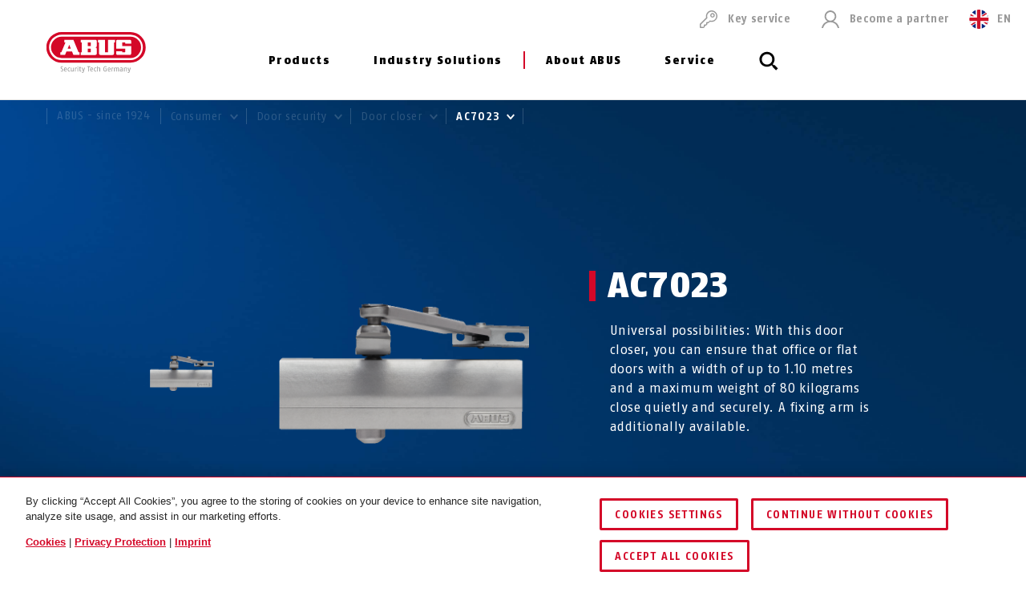

--- FILE ---
content_type: text/html; charset=UTF-8
request_url: https://www.abus.com/uk/Consumer/Door-security/Door-closer/AC7023
body_size: 29831
content:


    
<!DOCTYPE html>
<html lang="en-GB" itemscope itemtype="http://schema.org/WebPage">

<head>
    
        
                
    <!-- OneTrust Cookies Consent Notice start -->
    <script type="text/javascript" src="https://privacy.abus.com/cmp/consent/01916efb-aa92-7d32-ae84-a3bde65cced0/OtAutoBlock.js"></script>
            <script src="https://privacy.abus.com/cmp/scripttemplates/otSDKStub.js" type="text/javascript" charset="UTF-8" data-domain-script="01916efb-aa92-7d32-ae84-a3bde65cced0"></script>
        <script type="text/javascript">
        function OptanonWrapper() {
            if(typeof InwOptanonCallback !== 'undefined') InwOptanonCallback();
                        $("<p style='margin-top: 1em;'><a href='/uk/Legal/Cookies' class='link'>Cookies</a> |                            <a href='/uk/Legal/Privacy-protection' class='link'>Privacy Protection</a> |                            <a href='/uk/Legal/Imprint' class='link'>Imprint</a></p>").appendTo("#onetrust-policy-text");
                    }
    </script>


                    


<meta charset="utf-8">
<!--[if IE]><meta http-equiv='X-UA-Compatible' content='IE=edge,chrome=1'><![endif]-->
<meta name="viewport" content="width=device-width, initial-scale=1.0" />




    <meta name="author" content="ABUS"/>

<meta property="og:type" content="website" />
<meta name="twitter:card" content="summary" />
    <meta name="twitter:site" content="@ABUS"/>
    <meta name="twitter:creator" content="@ABUS"/>

    
                                                                                                                                <meta property="og:image" content="https://c1.abus.com/var/StorageStatic/assets-fb/fb-72838_AC7023_a_3.jpg" />
                        <meta name="twitter:image" content="https://c1.abus.com/var/StorageStatic/assets-fb/fb-72838_AC7023_a_3.jpg" />
                                                                                    
        
             <meta property="og:url" content="https://www.abus.com/uk/Consumer/Door-security/Door-closer/AC7023" />
    
    <meta name="revisit-after" content="15 days" />


<link rel="apple-touch-icon-precomposed" sizes="57x57" href="/bundles/abusdesign/favicon/apple-touch-icon-57x57.png" />
<link rel="apple-touch-icon-precomposed" sizes="114x114" href="/bundles/abusdesign/favicon/apple-touch-icon-114x114.png" />
<link rel="apple-touch-icon-precomposed" sizes="72x72" href="/bundles/abusdesign/favicon/apple-touch-icon-72x72.png" />
<link rel="apple-touch-icon-precomposed" sizes="144x144" href="/bundles/abusdesign/favicon/apple-touch-icon-144x144.png" />
<link rel="apple-touch-icon-precomposed" sizes="60x60" href="/bundles/abusdesign/favicon/apple-touch-icon-60x60.png" />
<link rel="apple-touch-icon-precomposed" sizes="120x120" href="/bundles/abusdesign/favicon/apple-touch-icon-120x120.png" />
<link rel="apple-touch-icon-precomposed" sizes="76x76" href="/bundles/abusdesign/favicon/apple-touch-icon-76x76.png" />
<link rel="apple-touch-icon-precomposed" sizes="152x152" href="/bundles/abusdesign/favicon/apple-touch-icon-152x152.png" />
<link rel="icon" type="image/png" href="/bundles/abusdesign/favicon/favicon-192x192.png" sizes="192x192" />
<link rel="icon" type="image/png" href="/bundles/abusdesign/favicon/favicon-96x96.png" sizes="96x96" />
<link rel="icon" type="image/png" href="/bundles/abusdesign/favicon/favicon-32x32.png" sizes="32x32" />
<link rel="icon" type="image/png" href="/bundles/abusdesign/favicon/favicon-16x16.png" sizes="16x16" />
<link rel="icon" type="image/png" href="/bundles/abusdesign/favicon/favicon-128.png" sizes="128x128" />
<meta name="msapplication-TileColor" content="#FFFFFF" />
<meta name="msapplication-TileImage" content="/bundles/abusdesign/favicon/mstile-144x144.png" />
<meta name="msapplication-square70x70logo" content="/bundles/abusdesign/favicon/mstile-70x70.png" />
<meta name="msapplication-square150x150logo" content="/bundles/abusdesign/favicon/mstile-150x150.png" />
<meta name="msapplication-wide310x150logo" content="/bundles/abusdesign/favicon/mstile-310x150.png" />
<meta name="msapplication-square310x310logo" content="/bundles/abusdesign/favicon/mstile-310x310.png" />
<script type="application/ld+json">{"@context":"https:\/\/schema.org","@type":"WebPage","name":"AC7023","isFamilyFriendly":"1","copyrightHolder":"ABUS","copyrightYear":"2018","image":"https:\/\/www.abus.com\/var\/de\/storage\/images\/3\/2\/4\/2\/112423-6-ger-DE\/Untitled%20%281%29.png"}</script>
<script type="application/ld+json">{"@context":"https:\/\/schema.org","@type":"Organization","name":"ABUS","url":"https:\/\/www.abus.com","email":"info@abus.de","telephone":"+49 (0) 2335 634-0","faxNumber":"+49 (0) 2335 634-300","logo":{"@type":"ImageObject","url":"https:\/\/www.abus.com\/var\/de\/storage\/images\/3\/2\/4\/2\/112423-6-ger-DE\/Untitled%20%281%29.png"},"address":{"@type":"PostalAddress","streetAddress":"Altenhofer Weg 25","postalCode":"58300","addressLocality":"Wetter"}}</script>
<script type="application/ld+json">{"@context":"https:\/\/schema.org","@type":"WebSite","url":"https:\/\/www.abus.com\/uk","name":"","potentialAction":{"@type":"SearchAction","target":{"@type":"EntryPoint","urlTemplate":"https:\/\/www.abus.com\/uk\/find?text={search_term_string}"},"query-input":{"@type":"PropertyValueSpecification","valueRequired":"https:\/\/schema.org\/True","valueName":"search_term_string"}}}</script>


    
<link rel="stylesheet" type="text/css" href="/bundles/abusdesign/phase2-css/styles.css">

    <link rel="stylesheet" href="/assets/build/style-compiled-css.css">
    <link rel="stylesheet" href="/assets/build/core-design-css-base.css">

<script type="text/javascript" async src="/bundles/abusdesign/common-js/lazysizes.js">
</script>


<link rel="preconnect" href="https://dev.visualwebsiteoptimizer.com" />
<script type='text/javascript' id='vwoCode'>
    window._vwo_code || (function() {
        var account_id=975447,
            version=2.1,
            settings_tolerance=2000,
            hide_element='body',
            hide_element_style = 'opacity:0 !important;filter:alpha(opacity=0) !important;background:none !important;transition:none !important;',
            f=false,w=window,d=document,v=d.querySelector('#vwoCode'),cK='_vwo_'+account_id+'_settings',cc={};try{var c=JSON.parse(localStorage.getItem('_vwo_'+account_id+'_config'));cc=c&&typeof c==='object'?c:{}}catch(e){}var stT=cc.stT==='session'?w.sessionStorage:w.localStorage;code={nonce:v&&v.nonce,use_existing_jquery:function(){return typeof use_existing_jquery!=='undefined'?use_existing_jquery:undefined},library_tolerance:function(){return typeof library_tolerance!=='undefined'?library_tolerance:undefined},settings_tolerance:function(){return cc.sT||settings_tolerance},hide_element_style:function(){return'{'+(cc.hES||hide_element_style)+'}'},hide_element:function(){if(performance.getEntriesByName('first-contentful-paint')[0]){return''}return typeof cc.hE==='string'?cc.hE:hide_element},getVersion:function(){return version},finish:function(e){if(!f){f=true;var t=d.getElementById('_vis_opt_path_hides');if(t)t.parentNode.removeChild(t);if(e)(new Image).src='https://dev.visualwebsiteoptimizer.com/ee.gif?a='+account_id+e}},finished:function(){return f},addScript:function(e){var t=d.createElement('script');t.type='text/javascript';if(e.src){t.src=e.src}else{t.text=e.text}v&&t.setAttribute('nonce',v.nonce);d.getElementsByTagName('head')[0].appendChild(t)},load:function(e,t){var n=this.getSettings(),i=d.createElement('script'),r=this;t=t||{};if(n){i.textContent=n;d.getElementsByTagName('head')[0].appendChild(i);if(!w.VWO||VWO.caE){stT.removeItem(cK);r.load(e)}}else{var o=new XMLHttpRequest;o.open('GET',e,true);o.withCredentials=!t.dSC;o.responseType=t.responseType||'text';o.onload=function(){if(t.onloadCb){return t.onloadCb(o,e)}if(o.status===200||o.status===304){_vwo_code.addScript({text:o.responseText})}else{_vwo_code.finish('&e=loading_failure:'+e)}};o.onerror=function(){if(t.onerrorCb){return t.onerrorCb(e)}_vwo_code.finish('&e=loading_failure:'+e)};o.send()}},getSettings:function(){try{var e=stT.getItem(cK);if(!e){return}e=JSON.parse(e);if(Date.now()>e.e){stT.removeItem(cK);return}return e.s}catch(e){return}},init:function(){if(d.URL.indexOf('__vwo_disable__')>-1)return;var e=this.settings_tolerance();w._vwo_settings_timer=setTimeout(function(){_vwo_code.finish();stT.removeItem(cK)},e);var t;if(this.hide_element()!=='body'){t=d.createElement('style');var n=this.hide_element(),i=n?n+this.hide_element_style():'',r=d.getElementsByTagName('head')[0];t.setAttribute('id','_vis_opt_path_hides');v&&t.setAttribute('nonce',v.nonce);t.setAttribute('type','text/css');if(t.styleSheet)t.styleSheet.cssText=i;else t.appendChild(d.createTextNode(i));r.appendChild(t)}else{t=d.getElementsByTagName('head')[0];var i=d.createElement('div');i.style.cssText='z-index: 2147483647 !important;position: fixed !important;left: 0 !important;top: 0 !important;width: 100% !important;height: 100% !important;background: white !important;display: block !important;';i.setAttribute('id','_vis_opt_path_hides');i.classList.add('_vis_hide_layer');t.parentNode.insertBefore(i,t.nextSibling)}var o=window._vis_opt_url||d.URL,s='https://dev.visualwebsiteoptimizer.com/j.php?a='+account_id+'&u='+encodeURIComponent(o)+'&vn='+version;if(w.location.search.indexOf('_vwo_xhr')!==-1){this.addScript({src:s})}else{this.load(s+'&x=true')}}};w._vwo_code=code;code.init();})();
</script>

<script type="text/plain" class="optanon-category-C0003" async src="https://cdn.eye-able.com/configs/www.abus.com.js"></script>
<script type="text/plain" class="optanon-category-C0003" async src="https://cdn.eye-able.com/public/js/eyeAble.js"></script>

                    <link rel="canonical" href="https://www.abus.com/uk/Consumer/Door-security/Door-closer/AC7023" />
    

    
    
    
                
                    <title itemprop="name">Door closer | AC7023 | Closing doors quietly | ABUS</title>
            <meta property="og:title" content="Door closer | AC7023 | Closing doors quietly | ABUS" />
            <meta name="twitter:title" content="Door closer | AC7023 | Closing doors quietly | ABUS" />
        

                    <meta name="description" content="Door closer from ABUS ✓ Door closer AC7023 for office and flat doors ✓ Fixing arm optionally available ✓ Suitable for fire doors → Discover now" />
            <meta property="og:description" content="Door closer from ABUS ✓ Door closer AC7023 for office and flat doors ✓ Fixing arm optionally available ✓ Suitable for fire doors → Discover now" />
            <meta name="twitter:description" content="Door closer from ABUS ✓ Door closer AC7023 for office and flat doors ✓ Fixing arm optionally available ✓ Suitable for fire doors → Discover now" />
        
                    <meta name="keywords" content="AC7023, ABUS AC7023, AC7023 door closer, AC 7023, door security, safety at home, door lock, secure front doors, secure apartment doors, secure entrance doors, opening damping, adjusting screw, ABUS, door closer, door lock, sliding door fitting, fitting for sliding door, sliding door fittings, door closer ABUS, ABUS door closer, door closer, door closer automatic, automatic door closer, door closer installation, EN class 2, EN class 3, customisable closing speed, adjustable closing speed, with adjustable closing speed, 1100 mm door width, 80 kg, fire protection door, office door, door closer for office doors" />
        
        <meta name="robots" content="index, follow" />

    

            <link rel="alternate"  href="https://www.abus.com/de/Privat/Tuersicherheit/Tuerschliesser/AC7023" hreflang="de-DE" />
<link rel="alternate"  href="https://www.abus.com/uk/Consumer/Door-security/Door-closer/AC7023" hreflang="en-GB" />
<link rel="alternate"  href="https://www.abus.com/int/Consumer/Door-security/Door-closers/AC7023" hreflang="x-default" />
<link rel="alternate"  href="https://www.abus.com/at/Privat/Tuersicherheit/Tuerschliesser/AC7023" hreflang="de-AT" />
<link rel="alternate"  href="https://www.abus.com/nl/Assortiment/Deurbeveiliging/Deurdrangers/AC7023" hreflang="nl-NL" />
<link rel="alternate"  href="https://www.abus.com/pl/Dla-Ciebie/Zabezpieczenia-drzwiowe/Samozamykacze/DC13023" hreflang="pl-PL" />
<link rel="alternate"  href="https://www.abus.com/be_nl/Assortiment/Deurbeveiliging/Deurdrangers/AC7023" hreflang="nl-BE" />
<link rel="alternate"  href="https://www.abus.com/ch_de/Privat/Tuersicherheit/Tuerschliesser/AC7023" hreflang="de-CH" />
<link rel="alternate"  href="https://www.abus.com/be_fr/Particuliers/Securite-de-la-porte/Ferme-portes/AC7023" hreflang="fr-BE" />
<link rel="alternate"  href="https://www.abus.com/fr/Particuliers/Securite-de-la-porte/Ferme-portes/AC7023" hreflang="fr-FR" />
<link rel="alternate"  href="https://www.abus.com/ch_fr/Particuliers/Securite-de-la-porte/Ferme-portes/AC7023" hreflang="fr-CH" />
<link rel="alternate"  href="https://www.abus.com/hu/Egyeni-megoldasok/Ajtobiztonsag/Ajtocsukok/AC7023" hreflang="hu-HU" />
<link rel="alternate"  href="https://www.abus.com/dk/Privat-sikkerhed/Doersikring/Doerlukker/AC7023" hreflang="da-DK" />

    

<script>(window.BOOMR_mq=window.BOOMR_mq||[]).push(["addVar",{"rua.upush":"false","rua.cpush":"true","rua.upre":"false","rua.cpre":"true","rua.uprl":"false","rua.cprl":"false","rua.cprf":"false","rua.trans":"SJ-060d63ac-bf58-42c7-b13a-493dbf3505ce","rua.cook":"false","rua.ims":"false","rua.ufprl":"false","rua.cfprl":"false","rua.isuxp":"false","rua.texp":"norulematch","rua.ceh":"false","rua.ueh":"false","rua.ieh.st":"0"}]);</script>
                              <script>!function(e){var n="https://s.go-mpulse.net/boomerang/";if("False"=="True")e.BOOMR_config=e.BOOMR_config||{},e.BOOMR_config.PageParams=e.BOOMR_config.PageParams||{},e.BOOMR_config.PageParams.pci=!0,n="https://s2.go-mpulse.net/boomerang/";if(window.BOOMR_API_key="7CFEJ-RGWLB-WBFQR-2FWAP-HUJBQ",function(){function e(){if(!o){var e=document.createElement("script");e.id="boomr-scr-as",e.src=window.BOOMR.url,e.async=!0,i.parentNode.appendChild(e),o=!0}}function t(e){o=!0;var n,t,a,r,d=document,O=window;if(window.BOOMR.snippetMethod=e?"if":"i",t=function(e,n){var t=d.createElement("script");t.id=n||"boomr-if-as",t.src=window.BOOMR.url,BOOMR_lstart=(new Date).getTime(),e=e||d.body,e.appendChild(t)},!window.addEventListener&&window.attachEvent&&navigator.userAgent.match(/MSIE [67]\./))return window.BOOMR.snippetMethod="s",void t(i.parentNode,"boomr-async");a=document.createElement("IFRAME"),a.src="about:blank",a.title="",a.role="presentation",a.loading="eager",r=(a.frameElement||a).style,r.width=0,r.height=0,r.border=0,r.display="none",i.parentNode.appendChild(a);try{O=a.contentWindow,d=O.document.open()}catch(_){n=document.domain,a.src="javascript:var d=document.open();d.domain='"+n+"';void(0);",O=a.contentWindow,d=O.document.open()}if(n)d._boomrl=function(){this.domain=n,t()},d.write("<bo"+"dy onload='document._boomrl();'>");else if(O._boomrl=function(){t()},O.addEventListener)O.addEventListener("load",O._boomrl,!1);else if(O.attachEvent)O.attachEvent("onload",O._boomrl);d.close()}function a(e){window.BOOMR_onload=e&&e.timeStamp||(new Date).getTime()}if(!window.BOOMR||!window.BOOMR.version&&!window.BOOMR.snippetExecuted){window.BOOMR=window.BOOMR||{},window.BOOMR.snippetStart=(new Date).getTime(),window.BOOMR.snippetExecuted=!0,window.BOOMR.snippetVersion=12,window.BOOMR.url=n+"7CFEJ-RGWLB-WBFQR-2FWAP-HUJBQ";var i=document.currentScript||document.getElementsByTagName("script")[0],o=!1,r=document.createElement("link");if(r.relList&&"function"==typeof r.relList.supports&&r.relList.supports("preload")&&"as"in r)window.BOOMR.snippetMethod="p",r.href=window.BOOMR.url,r.rel="preload",r.as="script",r.addEventListener("load",e),r.addEventListener("error",function(){t(!0)}),setTimeout(function(){if(!o)t(!0)},3e3),BOOMR_lstart=(new Date).getTime(),i.parentNode.appendChild(r);else t(!1);if(window.addEventListener)window.addEventListener("load",a,!1);else if(window.attachEvent)window.attachEvent("onload",a)}}(),"".length>0)if(e&&"performance"in e&&e.performance&&"function"==typeof e.performance.setResourceTimingBufferSize)e.performance.setResourceTimingBufferSize();!function(){if(BOOMR=e.BOOMR||{},BOOMR.plugins=BOOMR.plugins||{},!BOOMR.plugins.AK){var n="true"=="true"?1:0,t="",a="clphx5yccueuo2lo4u4q-f-a2f03db61-clientnsv4-s.akamaihd.net",i="false"=="true"?2:1,o={"ak.v":"39","ak.cp":"1664048","ak.ai":parseInt("1007416",10),"ak.ol":"0","ak.cr":8,"ak.ipv":4,"ak.proto":"h2","ak.rid":"7ea1a97","ak.r":51990,"ak.a2":n,"ak.m":"dscr","ak.n":"ff","ak.bpcip":"18.222.123.0","ak.cport":40644,"ak.gh":"2.17.209.155","ak.quicv":"","ak.tlsv":"tls1.3","ak.0rtt":"","ak.0rtt.ed":"","ak.csrc":"-","ak.acc":"","ak.t":"1768875321","ak.ak":"hOBiQwZUYzCg5VSAfCLimQ==41gKOvrDX44r3TR4Og6+NR6tWlBq9aAc7iFynVqN+UA/Vw4h7HWnOTWzGec6SvhkLBbHIsW4lykFqjj2R9VVLUkfAAukOeSOvGDzScJN5+OQ57x6SSBqtqNlIuHZQW0vA1fFVMV/IrMNd4gTotYRxMvUmY3obhK9QYsWF0+Mr+3WAcpfzzU3/1w2g6Wp/b9LVX2ApBqdUA6pVmgirEGuu8/TiWx4zPWNY3g4DzlsMAUQtUyqEsnPD7Su6bNZzUFfJrp7QwODqNsK5l/NIcxummcYNsm/y8cjhIk4ejoEv4Iv8d826pTIJ9C+M0QW3Dw4LkoGiozM9HrOesspcT57Btw2KVb8j6H4EBpKVQtA58nwTOidIeZ7bE+eRrkuT2K3mlHrcFL31FgwKF34+HmNBZT6eIidJAyBFcOTWdAqp5Q=","ak.pv":"97","ak.dpoabenc":"","ak.tf":i};if(""!==t)o["ak.ruds"]=t;var r={i:!1,av:function(n){var t="http.initiator";if(n&&(!n[t]||"spa_hard"===n[t]))o["ak.feo"]=void 0!==e.aFeoApplied?1:0,BOOMR.addVar(o)},rv:function(){var e=["ak.bpcip","ak.cport","ak.cr","ak.csrc","ak.gh","ak.ipv","ak.m","ak.n","ak.ol","ak.proto","ak.quicv","ak.tlsv","ak.0rtt","ak.0rtt.ed","ak.r","ak.acc","ak.t","ak.tf"];BOOMR.removeVar(e)}};BOOMR.plugins.AK={akVars:o,akDNSPreFetchDomain:a,init:function(){if(!r.i){var e=BOOMR.subscribe;e("before_beacon",r.av,null,null),e("onbeacon",r.rv,null,null),r.i=!0}return this},is_complete:function(){return!0}}}}()}(window);</script></head>

    

<body class="" data-content-id="78148" data-location-path="/1/196836/339259/339263/359394/359410/359949/601251/" data-location-preselection="18188" data-location-frontpage="false" data-siteaccess="uk">

<script type="text/javascript" data-ot-ignore src="/bundles/abusdesign/common-js/languagemap.js"></script>

<script type="text/javascript" data-ot-ignore src="/bundles/abusdesign/common-js/piwik.js"></script>


            
            
        
        
            

    
    <div class="wrapper">

            
        <main>
            
        
    
    
                                                
                                                                                                                                                                                                                                                                                                                                                                                                                                                                                                                                                                                                                                                                                                                                                                                                                                                                                                                                                                                                                                                                                                                                                                                                                                                                                                                                                                                                                                                                                                                                                                            
                                                                                                                                                                                                                
    <header class="top-bar top-bar--transparent ">
            


        
<!-- top bar with search and navigation -->
<div class="top-bar__inner">
    <!-- main abus logo -->
    <a href="/uk" class="top-bar__logo">
        <img src="/bundles/abusdesign/images/logo/abus-logo-pos.svg" alt="ABUS Security Tech Germany" class="top-bar__logo--positive">
    </a>
    <!-- /main abus logo -->
    <!-- mobile search element -->
    <div class="top-bar__search-mobile">
        <section class="search-field">
            <form action="/uk/find" method="GET" class="search-field__form" autocomplete="off">
            <input type="search" id="main_search" name="search" class="search-field__input"
                   placeholder="What are you looking for?" data-suggest-url="/uk/suggest">
                <label for="main_search" class="search-field__label">
                            <span class="search-field__icon">
                                <svg aria-hidden="true">
                                    <use xlink:href="#icon_navigation_lens"></use>
                                </svg>
                            </span>
                <span class="search-field__label__text">Search...</span>
                </label>
            <button type="reset" class="search-field__abort" aria-label="Abort">
                    <svg class="search-field__abort__icon">
                        <use xlink:href="#icon_navigation_close"></use>
                    </svg>
                </button>
                <div class="search-field__results">
                    <div class="search-field__results__inner">
                        <div class="search-field__results__indicator"></div>
                        <div class="search-field__results__content">
                        </div>
                    <button type="submit" class="search-field__submit link">Show all results
                            <svg class="link__icon">
                                <use xlink:href="#icon_control_arrow_right"></use>
                            </svg>
                        </button>
                    </div>
                </div>
            </form>
        </section>
    </div>
    <!-- /mobile search element -->
    <!-- mobile burger button -->
    <div class="top-bar__button-wrapper">
        <button type="button" class="top-bar__menu-toggle" id="menu-toggle" aria-controls="main-menu" aria-expanded="false" aria-label="Menü öffnen/schließen">
            <svg class="icon icon--open">
                <use xlink:href="#icon_navigation_menu"></use>
            </svg>
            <svg class="icon icon--close">
                <use xlink:href="#icon_navigation_close"></use>
            </svg>
        </button>
    </div>
    <!-- /mobile burger button -->
    <nav class="top-bar__main nav-main" id="main-menu" aria-labelledby="menu-toggle">
    <div class="top-bar__nav-header">
        <button class="top-bar__back">Back</button>
    </div>
    <ul class="menu menu--horizontal menu--first-lvl">
                                
                                            
                                                
                
                
                <li >
                                            <button class="nav-main__item" type="button" id="nav-403315" aria-controls="sub-403315" aria-expanded="false">
                                                Products
                            <svg class="icon icon_control_arrow_right">
                                <use xlink:href="#icon_control_arrow_right"></use>
                            </svg>
                                            </button>
                                            <div class="nav-main__sub sub" id="sub-403315" aria-labelledby="nav-403315">
        <div class="row sub__container">
            <div class="column sub__menu">
                <ul class="menu menu--second-lvl">
                                                                    
                                                                        
                                                
                        <li >
                                                            <button type="button" class="sub__item" id="sub-nav-403321" aria-controls="content-403321" aria-expanded="false" data-link-url="/uk/Content-Extensions/ABUS-System/Menu/GB/Products/Bike-helmets">
                            
                                Bike helmets
                                <svg class="icon icon_control_arrow_right">
                                    <use xlink:href="#icon_control_arrow_right"></use>
                                </svg>
                                                            </button>
                                                    </li>
                                                                    
                                                                        
                                                
                        <li >
                                                            <button type="button" class="sub__item" id="sub-nav-403322" aria-controls="content-403322" aria-expanded="false" data-link-url="/uk/Content-Extensions/ABUS-System/Menu/GB/Products/Bike-locks">
                            
                                Bike locks
                                <svg class="icon icon_control_arrow_right">
                                    <use xlink:href="#icon_control_arrow_right"></use>
                                </svg>
                                                            </button>
                                                    </li>
                                                                    
                                                                        
                                                
                        <li >
                                                            <button type="button" class="sub__item" id="sub-nav-403323" aria-controls="content-403323" aria-expanded="false" data-link-url="/uk/Content-Extensions/ABUS-System/Menu/GB/Products/Motorbike-locks">
                            
                                Motorbike locks
                                <svg class="icon icon_control_arrow_right">
                                    <use xlink:href="#icon_control_arrow_right"></use>
                                </svg>
                                                            </button>
                                                    </li>
                                                                    
                                                                        
                                                
                        <li >
                                                            <button type="button" class="sub__item" id="sub-nav-403324" aria-controls="content-403324" aria-expanded="false" data-link-url="/uk/Content-Extensions/ABUS-System/Menu/GB/Products/Padlocks">
                            
                                Padlocks
                                <svg class="icon icon_control_arrow_right">
                                    <use xlink:href="#icon_control_arrow_right"></use>
                                </svg>
                                                            </button>
                                                    </li>
                                                                    
                                                                        
                                                
                        <li >
                                                            <button type="button" class="sub__item" id="sub-nav-403326" aria-controls="content-403326" aria-expanded="false" data-link-url="/uk/Content-Extensions/ABUS-System/Menu/GB/Products/Door-security">
                            
                                Door security
                                <svg class="icon icon_control_arrow_right">
                                    <use xlink:href="#icon_control_arrow_right"></use>
                                </svg>
                                                            </button>
                                                    </li>
                                                                    
                                                                        
                                                
                        <li >
                                                            <button type="button" class="sub__item" id="sub-nav-403327" aria-controls="content-403327" aria-expanded="false" data-link-url="/uk/Content-Extensions/ABUS-System/Menu/GB/Products/Alarm-systems">
                            
                                Alarm systems
                                <svg class="icon icon_control_arrow_right">
                                    <use xlink:href="#icon_control_arrow_right"></use>
                                </svg>
                                                            </button>
                                                    </li>
                                                                    
                                                                        
                                                
                        <li >
                                                            <button type="button" class="sub__item" id="sub-nav-403328" aria-controls="content-403328" aria-expanded="false" data-link-url="/uk/Content-Extensions/ABUS-System/Menu/GB/Products/Video-surveillance">
                            
                                Video surveillance
                                <svg class="icon icon_control_arrow_right">
                                    <use xlink:href="#icon_control_arrow_right"></use>
                                </svg>
                                                            </button>
                                                    </li>
                                                                    
                                                                        
                                                
                        <li >
                                                            <button type="button" class="sub__item" id="sub-nav-403330" aria-controls="content-403330" aria-expanded="false" data-link-url="/uk/Content-Extensions/ABUS-System/Menu/GB/Products/Smart-Home">
                            
                                Smart home
                                <svg class="icon icon_control_arrow_right">
                                    <use xlink:href="#icon_control_arrow_right"></use>
                                </svg>
                                                            </button>
                                                    </li>
                                                                    
                                                                        
                                                
                        <li >
                                                            <button type="button" class="sub__item" id="sub-nav-403331" aria-controls="content-403331" aria-expanded="false" data-link-url="/uk/Content-Extensions/ABUS-System/Menu/GB/Products/Fire-safety-hazard-alarms">
                            
                                Fire safety &amp; hazard alarms
                                <svg class="icon icon_control_arrow_right">
                                    <use xlink:href="#icon_control_arrow_right"></use>
                                </svg>
                                                            </button>
                                                    </li>
                                                                    
                                                                        
                                                
                        <li >
                                                            <button type="button" class="sub__item" id="sub-nav-403333" aria-controls="content-403333" aria-expanded="false" data-link-url="/uk/Content-Extensions/ABUS-System/Menu/GB/Products/Key-box-KeyGarage">
                            
                                Key box - KeyGarage™
                                <svg class="icon icon_control_arrow_right">
                                    <use xlink:href="#icon_control_arrow_right"></use>
                                </svg>
                                                            </button>
                                                    </li>
                                                                    
                                                                        
                                                
                        <li >
                                                            <button type="button" class="sub__item" id="sub-nav-403334" aria-controls="content-403334" aria-expanded="false" data-link-url="/uk/Content-Extensions/ABUS-System/Menu/GB/Products/Personal-security">
                            
                                Personal security
                                <svg class="icon icon_control_arrow_right">
                                    <use xlink:href="#icon_control_arrow_right"></use>
                                </svg>
                                                            </button>
                                                    </li>
                                                                    
                                                                        
                                                
                        <li >
                                                            <button type="button" class="sub__item" id="sub-nav-403335" aria-controls="content-403335" aria-expanded="false" data-link-url="/uk/Content-Extensions/ABUS-System/Menu/GB/Products/Special-locks-for-outdoors">
                            
                                Special locks for outdoors
                                <svg class="icon icon_control_arrow_right">
                                    <use xlink:href="#icon_control_arrow_right"></use>
                                </svg>
                                                            </button>
                                                    </li>
                                    </ul>
            </div>
            <div class="column sub__content">
                                    <div class="sub__content-item open" id="content-403321" aria-labelledby="sub-nav-403321">
                                                            <div class="ezlandingpage-field">                <div class="landing-page__zones">
    <div class="landing-page__zone landing-page__zone--74292827" data-ez-zone-id="74292827">
                    
                            <div class="landing-page__block" data-ez-block-id="25746487">
                    

    <p class="nav-headline hyphenate">Bicycle helmets</p>

    <p>Helmet wearers are safer on the bike - whether for sporty riding or everyday life.</p>

    <div class="button-group">
                    <a href="/uk/Consumer/Bike-helmets" class="button">
                     Bicycle helmets at a glance</a>
                            <a href="/uk/Consumer/Bike" class="button">
                Bicycle safety</a>
            </div>

    <div class="sub__ptb-teaser sub__ptb-teaser--medium">
        
        
                                    
            <div class="sub__ptb-teaser__col">
                                                                    <a class="sub-product-teaser sub-product-teaser" href="/uk/Consumer/Bike-helmets/Road">
                    <div class="sub-product-teaser__content">
                                                    <p class="sub-product-teaser__headline">
                                    Road
                            </p>
                        
                        
                        <span class="link link--icon-only link--black">
                            <svg class="link__icon">
                                <use xlink:href="#icon_control_arrow_right"></use>
                            </svg>
                        </span>
                    </div>
                                            <picture class="sub-product-teaser__image">
                                                            <img src="/var/de/storage/images/_aliases/abus_640x/2/9/9/3/1093992-33-ger-DE/e033237a6ca3-98174_GameChanger_2.0_F.FWD_Lifestyle_5640.webp" width="640" height="364"
                                     alt="©ABUS | GameChanger 2.0"
                                     loading="lazy">
                                                    </picture>
                                    </a>
            </div>
        
        
                                    
            <div class="sub__ptb-teaser__col">
                                                                    <a class="sub-product-teaser sub-product-teaser" href="/uk/Consumer/Bike-helmets/MTB">
                    <div class="sub-product-teaser__content">
                                                    <p class="sub-product-teaser__headline">
                                    Offroad
                            </p>
                        
                        
                        <span class="link link--icon-only link--black">
                            <svg class="link__icon">
                                <use xlink:href="#icon_control_arrow_right"></use>
                            </svg>
                        </span>
                    </div>
                                            <picture class="sub-product-teaser__image">
                                                            <img src="/var/de/storage/images/_aliases/abus_640x/6/8/1/1/711186-7-ger-DE/Offroad.webp" width="640" height="364"
                                     alt="MonTrailer MIPS midnight blue"
                                     loading="lazy">
                                                    </picture>
                                    </a>
            </div>
        
        
                                    
            <div class="sub__ptb-teaser__col">
                                                                    <a class="sub-product-teaser sub-product-teaser" href="/uk/Consumer/Bike-helmets/Urban">
                    <div class="sub-product-teaser__content">
                                                    <p class="sub-product-teaser__headline">
                                    Urban
                            </p>
                        
                        
                        <span class="link link--icon-only link--black">
                            <svg class="link__icon">
                                <use xlink:href="#icon_control_arrow_right"></use>
                            </svg>
                        </span>
                    </div>
                                            <picture class="sub-product-teaser__image">
                                                            <img src="/var/de/storage/images/_aliases/abus_640x/2/7/0/1/711072-11-ger-DE/Urban.webp" width="640" height="364"
                                     alt="Scraper 3.0 ACE ultra blue"
                                     loading="lazy">
                                                    </picture>
                                    </a>
            </div>
        
        
                                    
            <div class="sub__ptb-teaser__col">
                                                                    <a class="sub-product-teaser sub-product-teaser" href="/uk/Consumer/Bike-helmets/Kids">
                    <div class="sub-product-teaser__content">
                                                    <p class="sub-product-teaser__headline">
                                    Kids
                            </p>
                        
                        
                        <span class="link link--icon-only link--black">
                            <svg class="link__icon">
                                <use xlink:href="#icon_control_arrow_right"></use>
                            </svg>
                        </span>
                    </div>
                                            <picture class="sub-product-teaser__image">
                                                            <img src="/var/de/storage/images/_aliases/abus_640x/2/3/1/1/711132-10-ger-DE/Kids.webp" width="640" height="364"
                                     alt="Smiley 2.1 blue maritim"
                                     loading="lazy">
                                                    </picture>
                                    </a>
            </div>
        
        
                                    
            <div class="sub__ptb-teaser__col">
                                                                    <a class="sub-product-teaser sub-product-teaser" href="/uk/Consumer/Bike-helmets/Helmet-Accessories">
                    <div class="sub-product-teaser__content">
                                                    <p class="sub-product-teaser__headline">
                                    Helmet Accessories
                            </p>
                        
                        
                        <span class="link link--icon-only link--black">
                            <svg class="link__icon">
                                <use xlink:href="#icon_control_arrow_right"></use>
                            </svg>
                        </span>
                    </div>
                                            <picture class="sub-product-teaser__image">
                                                            <img src="/var/de/storage/images/_aliases/abus_640x/8/3/1/1/711138-11-ger-DE/Helmzubeh%C3%B6r.webp" width="640" height="364"
                                     alt="Scraper 3.0 Winterkit"
                                     loading="lazy">
                                                    </picture>
                                    </a>
            </div>
            </div>

                </div>
                        </div>
</div>
    </div>
    
                                            </div>
                                    <div class="sub__content-item" id="content-403322" aria-labelledby="sub-nav-403322">
                                                            <div class="ezlandingpage-field">                <div class="landing-page__zones">
    <div class="landing-page__zone landing-page__zone--83392518" data-ez-zone-id="83392518">
                    
                            <div class="landing-page__block" data-ez-block-id="28893027">
                    

    <p class="nav-headline hyphenate">Bicycle locks</p>

    <p>With high-quality U-locks, chain locks and folding locks as well as armoured cable locks, spiral cable locks and cable locks, ABUS covers the full range of bicycle security - and offers the right bicycle lock for every need.</p>

    <div class="button-group">
                    <a href="/uk/Consumer/Bicycle-locks" class="button">
                     Bicycle locks at a glance</a>
                            <a href="/uk/Consumer/Highlights/One-Key-Option" class="button">
                One Key Option: Many Locks, One Key</a>
            </div>

    <div class="sub__ptb-teaser sub__ptb-teaser--medium">
        
        
                                    
            <div class="sub__ptb-teaser__col">
                                                                    <a class="sub-product-teaser sub-product-teaser" href="/uk/Consumer/Bicycle-locks/U-Shackle-Locks-Bike">
                    <div class="sub-product-teaser__content">
                                                    <p class="sub-product-teaser__headline">
                                    U-Shackle Locks - Bike
                            </p>
                        
                        
                        <span class="link link--icon-only link--black">
                            <svg class="link__icon">
                                <use xlink:href="#icon_control_arrow_right"></use>
                            </svg>
                        </span>
                    </div>
                                            <picture class="sub-product-teaser__image">
                                                            <img src="/var/de/storage/images/_aliases/abus_640x/1/1/2/4/1094211-30-ger-DE/051238346b1c-teaser_Kategorie_Buegelschloesser_GRANIT-Super-Extreme-2500.webp" width="640" height="364"
                                     alt="ABUS U-Shackle Locks_GRANIT™ Super Extreme 2500 © ABUS"
                                     loading="lazy">
                                                    </picture>
                                    </a>
            </div>
        
        
                                    
            <div class="sub__ptb-teaser__col">
                                                                    <a class="sub-product-teaser sub-product-teaser" href="/uk/Consumer/Bicycle-locks/Folding-Locks">
                    <div class="sub-product-teaser__content">
                                                    <p class="sub-product-teaser__headline">
                                    Folding Locks
                            </p>
                        
                        
                        <span class="link link--icon-only link--black">
                            <svg class="link__icon">
                                <use xlink:href="#icon_control_arrow_right"></use>
                            </svg>
                        </span>
                    </div>
                                            <picture class="sub-product-teaser__image">
                                                            <img src="/var/de/storage/images/_aliases/abus_640x/9/2/2/4/1094229-24-ger-DE/b04d491a27d7-teaser_Kategorie_Faltschloesser_BORDO-6200Kjpg.webp" width="640" height="364"
                                     alt="Faltschloss BORDO™ 6200k © ABUS"
                                     loading="lazy">
                                                    </picture>
                                    </a>
            </div>
        
        
                                    
            <div class="sub__ptb-teaser__col">
                                                                    <a class="sub-product-teaser sub-product-teaser" href="/uk/Consumer/Bicycle-locks/Chain-Locks">
                    <div class="sub-product-teaser__content">
                                                    <p class="sub-product-teaser__headline">
                                    Chain Locks
                            </p>
                        
                        
                        <span class="link link--icon-only link--black">
                            <svg class="link__icon">
                                <use xlink:href="#icon_control_arrow_right"></use>
                            </svg>
                        </span>
                    </div>
                                            <picture class="sub-product-teaser__image">
                                                            <img src="/var/de/storage/images/_aliases/abus_640x/7/4/2/4/1094247-23-ger-DE/46ca04b28e8c-Teaser_Kettenschloesser_COP.webp" width="640" height="364"
                                     alt="Kettenschloss Infinity Loop 1806 © ABUS"
                                     loading="lazy">
                                                    </picture>
                                    </a>
            </div>
        
        
                                    
            <div class="sub__ptb-teaser__col">
                                                                    <a class="sub-product-teaser sub-product-teaser" href="/uk/Consumer/Bicycle-locks/Steel-O-Flex-Bike">
                    <div class="sub-product-teaser__content">
                                                    <p class="sub-product-teaser__headline">
                                    Steel-O-Flex™ - Bike
                            </p>
                        
                        
                        <span class="link link--icon-only link--black">
                            <svg class="link__icon">
                                <use xlink:href="#icon_control_arrow_right"></use>
                            </svg>
                        </span>
                    </div>
                                            <picture class="sub-product-teaser__image">
                                                            <img src="/var/de/storage/images/_aliases/abus_640x/9/8/2/4/1094289-33-ger-DE/89a44e2a73fa-Header_Steel-O-Flex_COP.webp" width="640" height="360"
                                     alt="Iven Steel-O-Flex 8200 © ABUS"
                                     loading="lazy">
                                                    </picture>
                                    </a>
            </div>
        
        
                                    
            <div class="sub__ptb-teaser__col">
                                                                    <a class="sub-product-teaser sub-product-teaser" href="/uk/Consumer/Bicycle-locks/Cable-Locks">
                    <div class="sub-product-teaser__content">
                                                    <p class="sub-product-teaser__headline">
                                    Cable Locks
                            </p>
                        
                        
                        <span class="link link--icon-only link--black">
                            <svg class="link__icon">
                                <use xlink:href="#icon_control_arrow_right"></use>
                            </svg>
                        </span>
                    </div>
                                            <picture class="sub-product-teaser__image">
                                                            <img src="/var/de/storage/images/_aliases/abus_640x/3/3/4/4/22744433-20-ger-DE/a16255990e68-Teaser_Kabelschloesser_COP.webp" width="640" height="364"
                                     alt="Kabelschloss Tresor 6412C verschlossen um ein Fahrrad gewickelt © ABUS"
                                     loading="lazy">
                                                    </picture>
                                    </a>
            </div>
        
        
                                    
            <div class="sub__ptb-teaser__col">
                                                                    <a class="sub-product-teaser sub-product-teaser" href="/uk/Consumer/Bicycle-locks/Coil-Cable-Locks">
                    <div class="sub-product-teaser__content">
                                                    <p class="sub-product-teaser__headline">
                                    Coil Cable Locks
                            </p>
                        
                        
                        <span class="link link--icon-only link--black">
                            <svg class="link__icon">
                                <use xlink:href="#icon_control_arrow_right"></use>
                            </svg>
                        </span>
                    </div>
                                            <picture class="sub-product-teaser__image">
                                                            <img src="/var/de/storage/images/_aliases/abus_640x/9/3/6/4/1094639-6-ger-DE/Spiralkabelschl%C3%B6sser.webp" width="640" height="364"
                                     alt="Star 4508C"
                                     loading="lazy">
                                                    </picture>
                                    </a>
            </div>
        
        
                                    
            <div class="sub__ptb-teaser__col">
                                                                    <a class="sub-product-teaser sub-product-teaser" href="/uk/Consumer/Bicycle-locks/Frame-Locks">
                    <div class="sub-product-teaser__content">
                                                    <p class="sub-product-teaser__headline">
                                    Frame Locks
                            </p>
                        
                        
                        <span class="link link--icon-only link--black">
                            <svg class="link__icon">
                                <use xlink:href="#icon_control_arrow_right"></use>
                            </svg>
                        </span>
                    </div>
                                            <picture class="sub-product-teaser__image">
                                                            <img src="/var/de/storage/images/_aliases/abus_640x/8/7/1/6/1126178-9-eng-ZZ/Rahmenschl%C3%B6sser.webp" width="640" height="364"
                                     alt="PRO SHIELD™ 5850 + ADAPTOR CHAIN"
                                     loading="lazy">
                                                    </picture>
                                    </a>
            </div>
        
        
                                    
            <div class="sub__ptb-teaser__col">
                                                                    <a class="sub-product-teaser sub-product-teaser" href="/uk/Consumer/Bicycle-locks/Special-Locks">
                    <div class="sub-product-teaser__content">
                                                    <p class="sub-product-teaser__headline">
                                    Special Locks
                            </p>
                        
                        
                        <span class="link link--icon-only link--black">
                            <svg class="link__icon">
                                <use xlink:href="#icon_control_arrow_right"></use>
                            </svg>
                        </span>
                    </div>
                                            <picture class="sub-product-teaser__image">
                                                            <img src="/var/de/storage/images/_aliases/abus_640x/7/7/2/4/1094277-21-ger-DE/23413fd4fd85-Teaser_COP_Spezialsicherungen.webp" width="640" height="364"
                                     alt="Combiflex™ Trip 125 Schloss mit Zahlencode verriegelt Helm am Fahrrad – leicht und flexibel © ABUS"
                                     loading="lazy">
                                                    </picture>
                                    </a>
            </div>
        
        
                                    
            <div class="sub__ptb-teaser__col">
                                                                    <a class="sub-product-teaser sub-product-teaser" href="/uk/Consumer/Bicycle-locks/Lock-Brackets-Bike">
                    <div class="sub-product-teaser__content">
                                                    <p class="sub-product-teaser__headline">
                                    Lock Brackets - Bike
                            </p>
                        
                        
                        <span class="link link--icon-only link--black">
                            <svg class="link__icon">
                                <use xlink:href="#icon_control_arrow_right"></use>
                            </svg>
                        </span>
                    </div>
                                            <picture class="sub-product-teaser__image">
                                                            <img src="/var/de/storage/images/_aliases/abus_640x/4/5/1/6/1126154-23-eng-ZZ/4c944c5d1345-Teaser_Schlosshalterungen_COP.webp" width="640" height="364"
                                     alt="SH 6200K holder with BORDO™ 6200K folding lock mounted on the bike’s down tub ©ABUS"
                                     loading="lazy">
                                                    </picture>
                                    </a>
            </div>
        
        
                                    
            <div class="sub__ptb-teaser__col">
                                                                    <a class="sub-product-teaser sub-product-teaser" href="/uk/Consumer/Bicycle-locks/Wall-Floor-Anchors">
                    <div class="sub-product-teaser__content">
                                                    <p class="sub-product-teaser__headline">
                                    Wall / Floor Anchors
                            </p>
                        
                        
                        <span class="link link--icon-only link--black">
                            <svg class="link__icon">
                                <use xlink:href="#icon_control_arrow_right"></use>
                            </svg>
                        </span>
                    </div>
                                            <picture class="sub-product-teaser__image">
                                                            <img src="/var/de/storage/images/_aliases/abus_640x/1/3/4/8/8008431-21-ger-DE/e07ee5c26652-header_Kategorie_Wandbodenanker_WBA65.webp" width="640" height="360"
                                     alt="Wall/floor anchor ©ABUS"
                                     loading="lazy">
                                                    </picture>
                                    </a>
            </div>
            </div>

                </div>
                        </div>
</div>
    </div>
    
                                            </div>
                                    <div class="sub__content-item" id="content-403323" aria-labelledby="sub-nav-403323">
                                                            <div class="ezlandingpage-field">                <div class="landing-page__zones">
    <div class="landing-page__zone landing-page__zone--78557602" data-ez-zone-id="78557602">
                    
                            <div class="landing-page__block" data-ez-block-id="27210871">
                    

    <p class="nav-headline hyphenate">Motorbike locks</p>

    <p>Which motorbike lock is right for your bike - a U-lock, a chain lock or rather an alarm brake disc lock?</p>

    <div class="button-group">
                    <a href="/uk/Consumer/Motorbike" class="button">
                     To the overview</a>
                    </div>

    <div class="sub__ptb-teaser sub__ptb-teaser--medium">
        
        
                                    
            <div class="sub__ptb-teaser__col">
                                                                    <a class="sub-product-teaser sub-product-teaser" href="/uk/Consumer/Motorbike/U-Shackle-Locks-Motorbike">
                    <div class="sub-product-teaser__content">
                                                    <p class="sub-product-teaser__headline">
                                    U-Shackle Locks - Motorbike
                            </p>
                        
                        
                        <span class="link link--icon-only link--black">
                            <svg class="link__icon">
                                <use xlink:href="#icon_control_arrow_right"></use>
                            </svg>
                        </span>
                    </div>
                                            <picture class="sub-product-teaser__image">
                                                            <img src="/var/de/storage/images/_aliases/abus_640x/2/7/0/1/1211072-9-eng-ZZ/Motorrad-B%C3%BCgelschl%C3%B6sser.webp" width="640" height="454"
                                     alt="GRANIT XPlus™ 540"
                                     loading="lazy">
                                                    </picture>
                                    </a>
            </div>
        
        
                                    
            <div class="sub__ptb-teaser__col">
                                                                    <a class="sub-product-teaser sub-product-teaser" href="/uk/Consumer/Motorbike/Brake-Disc-Locks-Motorbike">
                    <div class="sub-product-teaser__content">
                                                    <p class="sub-product-teaser__headline">
                                    Brake Disc Locks - Motorbike
                            </p>
                        
                        
                        <span class="link link--icon-only link--black">
                            <svg class="link__icon">
                                <use xlink:href="#icon_control_arrow_right"></use>
                            </svg>
                        </span>
                    </div>
                                            <picture class="sub-product-teaser__image">
                                                            <img src="/var/de/storage/images/_aliases/abus_640x/7/1/2/4/1094217-19-ger-DE/Bremsscheibenschl%C3%B6sser.webp" width="640" height="364"
                                     alt="8078 SmartX disc brake lock ©ABUS"
                                     loading="lazy">
                                                    </picture>
                                    </a>
            </div>
        
        
                                    
            <div class="sub__ptb-teaser__col">
                                                                    <a class="sub-product-teaser sub-product-teaser" href="/uk/Consumer/Motorbike/Steel-O-Flex-Motorbike">
                    <div class="sub-product-teaser__content">
                                                    <p class="sub-product-teaser__headline">
                                    Steel-O-Flex™ - Motorbike
                            </p>
                        
                        
                        <span class="link link--icon-only link--black">
                            <svg class="link__icon">
                                <use xlink:href="#icon_control_arrow_right"></use>
                            </svg>
                        </span>
                    </div>
                                            <picture class="sub-product-teaser__image">
                                                            <img src="/var/de/storage/images/_aliases/abus_640x/1/2/7/8/1188721-11-ger-DE/Steel-O-Flex.webp" width="640" height="364"
                                     alt="GRANIT Steel-O-Flex XPlus™ 1025"
                                     loading="lazy">
                                                    </picture>
                                    </a>
            </div>
        
        
                                    
            <div class="sub__ptb-teaser__col">
                                                                    <a class="sub-product-teaser sub-product-teaser" href="/uk/Consumer/Motorbike/Lock-Chain-Combinations-Motorbike">
                    <div class="sub-product-teaser__content">
                                                    <p class="sub-product-teaser__headline">
                                    Lock-Chain Combinations - Motorbike
                            </p>
                        
                        
                        <span class="link link--icon-only link--black">
                            <svg class="link__icon">
                                <use xlink:href="#icon_control_arrow_right"></use>
                            </svg>
                        </span>
                    </div>
                                            <picture class="sub-product-teaser__image">
                                                            <img src="/var/de/storage/images/_aliases/abus_640x/6/8/2/6/1236286-10-ger-DE/Schloss-Ketten-Kombi.webp" width="640" height="364"
                                     alt="Detecto XPlus™ 8008 12KS"
                                     loading="lazy">
                                                    </picture>
                                    </a>
            </div>
        
        
                                    
            <div class="sub__ptb-teaser__col">
                                                                    <a class="sub-product-teaser sub-product-teaser" href="/uk/Consumer/Motorbike/Lock-Brackets-Motorbike">
                    <div class="sub-product-teaser__content">
                                                    <p class="sub-product-teaser__headline">
                                    Lock Brackets - Motorbike
                            </p>
                        
                        
                        <span class="link link--icon-only link--black">
                            <svg class="link__icon">
                                <use xlink:href="#icon_control_arrow_right"></use>
                            </svg>
                        </span>
                    </div>
                                            <picture class="sub-product-teaser__image">
                                                            <img src="/var/de/storage/images/_aliases/abus_640x/7/0/6/2/2982607-11-eng-ZZ/f55832877e68-Teaser_Halter_Motorrad.webp" width="640" height="364"
                                     alt="Holder SH 77 with brake disc lock GRANIT™ Sledg 77"
                                     loading="lazy">
                                                    </picture>
                                    </a>
            </div>
        
        
                                    
            <div class="sub__ptb-teaser__col">
                                                                    <a class="sub-product-teaser sub-product-teaser" href="/uk/Consumer/Motorbike/Wall-Floor-Anchors">
                    <div class="sub-product-teaser__content">
                                                    <p class="sub-product-teaser__headline">
                                    Wall / Floor Anchors
                            </p>
                        
                        
                        <span class="link link--icon-only link--black">
                            <svg class="link__icon">
                                <use xlink:href="#icon_control_arrow_right"></use>
                            </svg>
                        </span>
                    </div>
                                            <picture class="sub-product-teaser__image">
                                                            <img src="/var/de/storage/images/_aliases/abus_640x/1/3/4/8/8008431-21-ger-DE/e07ee5c26652-header_Kategorie_Wandbodenanker_WBA65.webp" width="640" height="360"
                                     alt="Wall/floor anchor ©ABUS"
                                     loading="lazy">
                                                    </picture>
                                    </a>
            </div>
            </div>

                </div>
                        </div>
</div>
    </div>
    
                                            </div>
                                    <div class="sub__content-item" id="content-403324" aria-labelledby="sub-nav-403324">
                                                            <div class="ezlandingpage-field">                <div class="landing-page__zones">
    <div class="landing-page__zone landing-page__zone--74292830" data-ez-zone-id="74292830">
                    
                            <div class="landing-page__block" data-ez-block-id="25746490">
                    

    <p class="nav-headline hyphenate">Padlocks</p>

    <p>Just lock up something quickly and protect it from theft? But securely! With our padlocks, your belongings stay where they belong.</p>



<div class="sub__ptb-teaser sub__ptb-teaser--large">
    <div class="sub__ptb-teaser__col">
        <article class="sub-product-teaser">
            <div class="sub-product-teaser__content">
                                    <p class="sub-product-teaser__headline">Padlocks - by application</p>
                
                                    <p>Whether you want to lock your locker at the gym, seal your love with a LoveLock or secure your basement storage room: We are sure you will find the padlock for your application.</p>
                
                                    <a href="/uk/Consumer/Padlocks/By-application" class="link">
                        Based on application                        <svg class="link__icon">
                            <use xlink:href="#icon_control_arrow_right"></use>
                        </svg>
                    </a>
                            </div>

                            <picture class="sub-product-teaser__image">
                                            <img src="/var/de/storage/images/_aliases/abus_413x/9/0/3/8/5018309-1-ger-DE/Teaser_Titalium.webp" width="413" height="234"
                             alt="Always the right padlock © ABUS"
                             loading="lazy">
                                    </picture>
                    </article>
    </div>

    <div class="sub__ptb-teaser__col">
        <article class="sub-product-teaser">
            <div class="sub-product-teaser__content">
                                    <p class="sub-product-teaser__headline">Padlocks - by series</p>
                
                                    <p>Discover the tried and tested padlock series from ABUS - from the Diskus to the Granit, the Titalium and the Silver Rock.</p>
                
                                    <a href="/uk/Consumer/Padlocks/By-series" class="link">
                        Based on series                        <svg class="link__icon">
                            <use xlink:href="#icon_control_arrow_right"></use>
                        </svg>
                    </a>
                            </div>

                            <picture class="sub-product-teaser__image">
                                            <img src="/var/de/storage/images/_aliases/abus_413x/8/8/1/1/5191188-1-ger-DE/Teaser_Vorhangschloss_Serien.webp" width="413" height="234"
                             alt="Discover our tried and tested padlock series © ABUS"
                             loading="lazy">
                                    </picture>
                    </article>
    </div>

</div>

                </div>
                        </div>
</div>
    </div>
    
                                            </div>
                                    <div class="sub__content-item" id="content-403326" aria-labelledby="sub-nav-403326">
                                                            <div class="ezlandingpage-field">                <div class="landing-page__zones">
    <div class="landing-page__zone landing-page__zone--78557625" data-ez-zone-id="78557625">
                    
                            <div class="landing-page__block" data-ez-block-id="27210908">
                    

    <p class="nav-headline hyphenate">Door security</p>

    <p>To protect your door and thus your home and family against burglary, you should invest in the security of your door. With additional door security devices - such as a door lock - as well as the basic elements, you effectively increase your security.</p>

    <div class="button-group">
                    <a href="/uk/Consumer/Door-security" class="button">
                     To the overview</a>
                    </div>

    <div class="sub__ptb-teaser sub__ptb-teaser--medium">
        
        
                                    
            <div class="sub__ptb-teaser__col">
                                                                    <a class="sub-product-teaser sub-product-teaser" href="/uk/Consumer/Door-security/Door-cylinders">
                    <div class="sub-product-teaser__content">
                                                    <p class="sub-product-teaser__headline">
                                    Door cylinders
                            </p>
                        
                        
                        <span class="link link--icon-only link--black">
                            <svg class="link__icon">
                                <use xlink:href="#icon_control_arrow_right"></use>
                            </svg>
                        </span>
                    </div>
                                            <picture class="sub-product-teaser__image">
                                                            <img src="/var/de/storage/images/_aliases/abus_640x/0/0/8/8/7078800-1-ger-DE/Teaser_T%C3%BCrzylinder.webp" width="640" height="364"
                                     alt="Eine sichere Tür fängt beim Türzylinder an © ABUS"
                                     loading="lazy">
                                                    </picture>
                                    </a>
            </div>
        
        
                                    
            <div class="sub__ptb-teaser__col">
                                                                    <a class="sub-product-teaser sub-product-teaser" href="/uk/Consumer/Door-security/Door-closer">
                    <div class="sub-product-teaser__content">
                                                    <p class="sub-product-teaser__headline">
                                    Door closer
                            </p>
                        
                        
                        <span class="link link--icon-only link--black">
                            <svg class="link__icon">
                                <use xlink:href="#icon_control_arrow_right"></use>
                            </svg>
                        </span>
                    </div>
                                            <picture class="sub-product-teaser__image">
                                                            <img src="/var/de/storage/images/_aliases/abus_640x/9/2/0/0/4820029-2-ger-DE/Teaser_T%C3%BCrschlie%C3%9Fer_ABUS.webp" width="640" height="364"
                                     alt="ABUS door closers - close doors securely and quietly © ABUS"
                                     loading="lazy">
                                                    </picture>
                                    </a>
            </div>
        
        
                                    
            <div class="sub__ptb-teaser__col">
                                                                    <a class="sub-product-teaser sub-product-teaser" href="/uk/Consumer/Door-security/Door-deadlocks">
                    <div class="sub-product-teaser__content">
                                                    <p class="sub-product-teaser__headline">
                                    Door deadlocks
                            </p>
                        
                        
                        <span class="link link--icon-only link--black">
                            <svg class="link__icon">
                                <use xlink:href="#icon_control_arrow_right"></use>
                            </svg>
                        </span>
                    </div>
                                            <picture class="sub-product-teaser__image">
                                                            <img src="/var/de/storage/images/_aliases/abus_640x/8/3/8/5/4835838-1-ger-DE/Teaser__MG_2262.webp" width="640" height="364"
                                     alt="For more security – the 7030 door deadlock © ABUS"
                                     loading="lazy">
                                                    </picture>
                                    </a>
            </div>
            </div>

                </div>
                        </div>
</div>
    </div>
    
                                            </div>
                                    <div class="sub__content-item" id="content-403327" aria-labelledby="sub-nav-403327">
                                                            <div class="ezlandingpage-field">                <div class="landing-page__zones">
    <div class="landing-page__zone landing-page__zone--78557612" data-ez-zone-id="78557612">
                    
                            <div class="landing-page__block" data-ez-block-id="27210881">
                    

    <p class="nav-headline hyphenate">Alarm systems</p>


    <div class="button-group">
                    <a href="/uk/Consumer/Alarm-systems" class="button">
                     Learn more</a>
                    </div>

    <div class="sub__ptb-teaser sub__ptb-teaser--medium">
        
        
                                    
            <div class="sub__ptb-teaser__col">
                                                                    <a class="sub-product-teaser sub-product-teaser" href="/uk/Consumer/Alarm-systems/Smartvest-wireless-system">
                    <div class="sub-product-teaser__content">
                                                    <p class="sub-product-teaser__headline">
                                    Smartvest wireless system
                            </p>
                        
                                                    <p>    The Smartvest wireless alarm system enables convenient access to modern homes with its reliable all-round security and attractive home-automation functions. All settings and operating functions are made in the Smartvest app.</p>
                        
                        <span class="link link--icon-only link--black">
                            <svg class="link__icon">
                                <use xlink:href="#icon_control_arrow_right"></use>
                            </svg>
                        </span>
                    </div>
                                            <picture class="sub-product-teaser__image">
                                                            <img src="/var/de/storage/images/_aliases/abus_640x/3/1/2/0/6080213-1-ger-DE/Teaser_ABUS__Alarmanlagen_SmartVest_FUAA35010A.webp" width="640" height="364"
                                     alt="Individualised security for the whole family - with our Smartvest alarm system © ABUS"
                                     loading="lazy">
                                                    </picture>
                                    </a>
            </div>
            </div>

                </div>
                        </div>
</div>
    </div>
    
                                            </div>
                                    <div class="sub__content-item" id="content-403328" aria-labelledby="sub-nav-403328">
                                                            <div class="ezlandingpage-field">                <div class="landing-page__zones">
    <div class="landing-page__zone landing-page__zone--74292835" data-ez-zone-id="74292835">
                    
                            <div class="landing-page__block" data-ez-block-id="25746497">
                    

    <p class="nav-headline hyphenate">Video surveillance</p>

    <p>Video surveillance helps to keep an eye on everyday life: as a door intercom, baby monitor, for a view of the driveway, entrance or living room when the pet is home alone.</p>


    <p>
        <a href="/uk/Consumer/Video-surveillance" class="button">To the overview</a>
    </p>

<div class="sub__ptb-teaser sub__ptb-teaser--large">
    <div class="sub__ptb-teaser__col">
        <article class="sub-product-teaser">
            <div class="sub-product-teaser__content">
                                    <p class="sub-product-teaser__headline">DIY systems</p>
                
                                    <p>With the ABUS video surveillance products for self-installation, you ensure your added security with just a few simple steps and app-guided installation steps.</p>
                
                                    <a href="/uk/Consumer/Video-surveillance/DIY-systems" class="link">
                        To DIY video surveillance                        <svg class="link__icon">
                            <use xlink:href="#icon_control_arrow_right"></use>
                        </svg>
                    </a>
                            </div>

                            <picture class="sub-product-teaser__image">
                                            <img src="/var/de/storage/images/_aliases/abus_413x/6/3/6/1/6081636-1-ger-DE/Teaser_Akkucam_ABUS.webp" width="413" height="234"
                             alt="Auch im Dunkeln alles im Blick – mit der ABUS Akku Cam"
                             loading="lazy">
                                    </picture>
                    </article>
    </div>

    <div class="sub__ptb-teaser__col">
        <article class="sub-product-teaser">
            <div class="sub-product-teaser__content">
                                    <p class="sub-product-teaser__headline">Systems from the expert</p>
                
                                    <p>For powerful and versatile video surveillance, ABUS provides you with solutions for installation by a professional. Everyday use remains as simple as usual via app and/or control panels.</p>
                
                                    <a href="/uk/Consumer/Video-surveillance/Systems-from-the-expert" class="link">
                        For video surveillance from a specialist                        <svg class="link__icon">
                            <use xlink:href="#icon_control_arrow_right"></use>
                        </svg>
                    </a>
                            </div>

                            <picture class="sub-product-teaser__image">
                                            <img src="/var/de/storage/images/_aliases/abus_413x/7/8/8/8/6098887-1-ger-DE/Teaser__Video%C3%BCberwachung_Fachmann.webp" width="413" height="234"
                             alt="ABUS offers systems that can be customised for every requirement © ABUS"
                             loading="lazy">
                                    </picture>
                    </article>
    </div>

</div>

                </div>
                        </div>
</div>
    </div>
    
                                            </div>
                                    <div class="sub__content-item" id="content-403330" aria-labelledby="sub-nav-403330">
                                                            <div class="ezlandingpage-field">                <div class="landing-page__zones">
    <div class="landing-page__zone landing-page__zone--117026465" data-ez-zone-id="117026465">
                    
                            <div class="landing-page__block" data-ez-block-id="35158223">
                    

    <p class="nav-headline hyphenate">Smart Home</p>

    <p>Smart Home is what you make it! For beginners, advanced users or simply smart enthusiasts, we have a solution for almost everyone in terms of security.</p>

    <div class="button-group">
                    <a href="/uk/Consumer/Smart-Home" class="button">
                     To the overview</a>
                    </div>

    <div class="sub__ptb-teaser sub__ptb-teaser--small">
        
        
                                    
            <div class="sub__ptb-teaser__col">
                                                                    <a class="sub-product-teaser sub-product-teaser" href="/uk/Consumer/Smart-Home/ABUS-One">
                    <div class="sub-product-teaser__content">
                                                    <p class="sub-product-teaser__headline">
                                    ABUS One™
                            </p>
                        
                                                    <p>    ABUS One seamlessly combines convenience and security through its range of smart products, including smart bike locks and electronic door cylinders.</p>
                        
                        <span class="link link--icon-only link--black">
                            <svg class="link__icon">
                                <use xlink:href="#icon_control_arrow_right"></use>
                            </svg>
                        </span>
                    </div>
                                            <picture class="sub-product-teaser__image">
                                                            <img src="/var/de/storage/images/_aliases/abus_640x/9/1/2/8/21968219-3-ger-DE/6f44f3ab6d0e-teaser_abus_one_system_overview_wintecto_loxeris_everox_bordo.webp" width="640" height="364"
                                     alt="Illustrations and products (WINTECTO, LOXERIS, EVEROX, BORDO One) against a blue background © ABUS"
                                     loading="lazy">
                                                    </picture>
                                    </a>
            </div>
        
        
                                    
            <div class="sub__ptb-teaser__col">
                                                                    <a class="sub-product-teaser sub-product-teaser" href="/uk/Consumer/Smart-Home/DIY-alarm-system">
                    <div class="sub-product-teaser__content">
                                                    <p class="sub-product-teaser__headline">
                                    DIY alarm system
                            </p>
                        
                                                    <p>    The Smartvest wireless alarm system from ABUS is making security smart. It provides a simple route to a modern home, offering reliable all-round security and home automation functions.</p>
                        
                        <span class="link link--icon-only link--black">
                            <svg class="link__icon">
                                <use xlink:href="#icon_control_arrow_right"></use>
                            </svg>
                        </span>
                    </div>
                                            <picture class="sub-product-teaser__image">
                                                            <img src="/var/de/storage/images/_aliases/abus_640x/2/5/3/9/6099352-1-ger-DE/Teaser_ABUS__Alarmanlagen_SmartVest_FUAA35010A.webp" width="640" height="364"
                                     alt="The ABUS Do it Yourself alarm system guides you through installation, operation and maintenance via app © ABUS"
                                     loading="lazy">
                                                    </picture>
                                    </a>
            </div>
            </div>

                </div>
                        </div>
</div>
    </div>
    
                                            </div>
                                    <div class="sub__content-item" id="content-403331" aria-labelledby="sub-nav-403331">
                                                            <div class="ezlandingpage-field">                <div class="landing-page__zones">
    <div class="landing-page__zone landing-page__zone--74292839" data-ez-zone-id="74292839">
                    
                            <div class="landing-page__block" data-ez-block-id="25746501">
                    

    <p class="nav-headline hyphenate">Fire protection & hazard alarms</p>

    <p>To further promote fire protection in private households, we have launched other products in addition to stand-alone smoke detectors and networked radio smoke detectors, for example hazard detectors that warn of excessive gas concentrations (butane, carbon monoxide), our fire extinguishing spray and a fire blanket.</p>

    <div class="button-group">
                    <a href="/uk/Consumer/Fire-safety-hazard-alarms" class="button">
                     To the overview</a>
                    </div>

    <div class="sub__ptb-teaser sub__ptb-teaser--medium">
        
        
                                    
            <div class="sub__ptb-teaser__col">
                                                                    <a class="sub-product-teaser sub-product-teaser" href="/uk/Consumer/Fire-safety-hazard-alarms/Fire-safety/Smoke-Alarm">
                    <div class="sub-product-teaser__content">
                                                    <p class="sub-product-teaser__headline">
                                    Smoke sensors
                            </p>
                        
                        
                        <span class="link link--icon-only link--black">
                            <svg class="link__icon">
                                <use xlink:href="#icon_control_arrow_right"></use>
                            </svg>
                        </span>
                    </div>
                                            <picture class="sub-product-teaser__image">
                                                            <img src="/var/de/storage/images/_aliases/abus_640x/4/9/2/1/5191294-1-ger-DE/Teaser_Rauchmelder_ABUS.webp" width="640" height="364"
                                     alt="Wenn&#039;s brennt retten Rauchmelder Leben – so wie der Secvest Funk-Rauchwarnmelder © ABUS"
                                     loading="lazy">
                                                    </picture>
                                    </a>
            </div>
        
        
                                    
            <div class="sub__ptb-teaser__col">
                                                                    <a class="sub-product-teaser sub-product-teaser" href="/uk/Consumer/Fire-safety-hazard-alarms/Gas-alarm">
                    <div class="sub-product-teaser__content">
                                                    <p class="sub-product-teaser__headline">
                                    Gas alarm
                            </p>
                        
                        
                        <span class="link link--icon-only link--black">
                            <svg class="link__icon">
                                <use xlink:href="#icon_control_arrow_right"></use>
                            </svg>
                        </span>
                    </div>
                                            <picture class="sub-product-teaser__image">
                                                            <img src="/var/de/storage/images/_aliases/abus_640x/1/8/2/1/5191281-1-ger-DE/Teaser_Kohlenmonoxid_Warnmelder_COWM300.webp" width="640" height="364"
                                     alt="Protect yourself and your family - with the COWM300 CO alarm device © ABUS"
                                     loading="lazy">
                                                    </picture>
                                    </a>
            </div>
        
        
                                    
            <div class="sub__ptb-teaser__col">
                                                                    <a class="sub-product-teaser sub-product-teaser" href="/uk/Consumer/Fire-safety-hazard-alarms/Flood-alarm">
                    <div class="sub-product-teaser__content">
                                                    <p class="sub-product-teaser__headline">
                                    Flood alarm
                            </p>
                        
                        
                        <span class="link link--icon-only link--black">
                            <svg class="link__icon">
                                <use xlink:href="#icon_control_arrow_right"></use>
                            </svg>
                        </span>
                    </div>
                                            <picture class="sub-product-teaser__image">
                                                            <img src="/var/de/storage/images/_aliases/abus_640x/8/4/5/1/5191548-1-ger-DE/Teaser_Gefahrenmelder_Wassermelder.webp" width="640" height="364"
                                     alt="Stop water! Intervene in good time in the event of damage - with our water detector © ABUS"
                                     loading="lazy">
                                                    </picture>
                                    </a>
            </div>
            </div>

                </div>
                        </div>
</div>
    </div>
    
                                            </div>
                                    <div class="sub__content-item" id="content-403333" aria-labelledby="sub-nav-403333">
                                                            <div class="ezlandingpage-field">                <div class="landing-page__zones">
    <div class="landing-page__zone landing-page__zone--74292845" data-ez-zone-id="74292845">
                    
                            <div class="landing-page__block" data-ez-block-id="25746503">
                    

    <p class="nav-headline hyphenate">Key box- KeyGarage™</p>

    <p>Allows craftsmen, care services, holiday guests or other groups of people quick and easy access to one or more keys. Who still hides their keys under the doormat or flowerpot when they can have a KeyGarage?</p>

<div class="sub__teaser-single ">
    <div class="sub__teaser-single__text">
        <div class="sub-menu-box">
                            <p class="sub-menu-box__headline">Discover our KeyGarage™</p>
                                        <p>With the KeyGarage, ABUS offers an intelligent and secure solution for storing keys. Secured with a four- to ten-digit numerical code, the sturdy sheet steel housing protects keys and code cards from unauthorised access.</p>
                        <a href="/uk/Consumer/KeyGarage-key-box" class="link">
                To the KeyGarage™                <svg class="link__icon">
                    <use xlink:href="#icon_control_arrow_right"></use>
                </svg>
            </a>
        </div>
    </div>
            <div class="sub__teaser-single__image">
                            <div class="sub__teaser-single__image-box">

                    <img src="/var/de/storage/images/_aliases/abus_697x/1/0/9/1/5191901-1-ger-DE/Teaser_KeyGarage_ABUS.webp" width="697" height="396"
                         alt="Key handover made easy - with the KeyGarage © ABUS"
                         loading="lazy">
                </div>
                    </div>
    </div>

                </div>
                        </div>
</div>
    </div>
    
                                            </div>
                                    <div class="sub__content-item" id="content-403334" aria-labelledby="sub-nav-403334">
                                                            <div class="ezlandingpage-field">                <div class="landing-page__zones">
    <div class="landing-page__zone landing-page__zone--88389710" data-ez-zone-id="88389710">
                    
                            <div class="landing-page__block" data-ez-block-id="30739024">
                    

    <p class="nav-headline hyphenate">Personal safety</p>

    <p>Being able to relax in everyday life contributes a lot to personal well-being. Our products support you in this.</p>

    <div class="button-group">
                    <a href="/uk/Consumer/Personal-safety" class="button">
                     Overview</a>
                    </div>

    <div class="sub__ptb-teaser sub__ptb-teaser--medium">
        
        
                                    
            <div class="sub__ptb-teaser__col">
                                                                    <a class="sub-product-teaser sub-product-teaser" href="/uk/Consumer/Personal-safety/Torches">
                    <div class="sub-product-teaser__content">
                                                    <p class="sub-product-teaser__headline">
                                    Torches
                            </p>
                        
                        
                        <span class="link link--icon-only link--black">
                            <svg class="link__icon">
                                <use xlink:href="#icon_control_arrow_right"></use>
                            </svg>
                        </span>
                    </div>
                                            <picture class="sub-product-teaser__image">
                                                            <img src="/var/de/storage/images/_aliases/abus_640x/6/7/7/3/8463776-1-ger-DE/Teaser_SecLight_Taschenlampe_TL-530_ABUS.webp" width="640" height="364"
                                     alt="Our lightweight SecLight aluminium LED torches bring light into the dark © ABUS"
                                     loading="lazy">
                                                    </picture>
                                    </a>
            </div>
        
        
                                    
            <div class="sub__ptb-teaser__col">
                                                                    <a class="sub-product-teaser sub-product-teaser" href="/uk/Consumer/Bicycle-locks/Special-Locks/Alarmbox-blue">
                    <div class="sub-product-teaser__content">
                                                    <p class="sub-product-teaser__headline">
                                    Alarmbox
                            </p>
                        
                        
                        <span class="link link--icon-only link--black">
                            <svg class="link__icon">
                                <use xlink:href="#icon_control_arrow_right"></use>
                            </svg>
                        </span>
                    </div>
                                            <picture class="sub-product-teaser__image">
                                                            <img src="/var/de/storage/images/_aliases/abus_640x/1/2/1/8/5018121-1-ger-DE/Teaser_Alarmbox.webp" width="640" height="364"
                                     alt="The alarm box protects what is dear to you - e.g. the barbecue © ABUS"
                                     loading="lazy">
                                                    </picture>
                                    </a>
            </div>
            </div>

                </div>
                        </div>
</div>
    </div>
    
                                            </div>
                                    <div class="sub__content-item" id="content-403335" aria-labelledby="sub-nav-403335">
                                                            <div class="ezlandingpage-field">                <div class="landing-page__zones">
    <div class="landing-page__zone landing-page__zone--78342201" data-ez-zone-id="78342201">
                    
                            <div class="landing-page__block" data-ez-block-id="27134826">
                    

    <p class="nav-headline hyphenate">From boat trailer to snowmobile</p>

    <p>No matter whether you like to go to Kitzbühel with your snowmobile or prefer to set sail in summer at Capri: We are sure to have the right securing for your vehicle, your boat trailer, your outboard motor, the transport trailer, all transport boxes or your tool boxes and more.</p>

    <div class="button-group">
                    <a href="/uk/Consumer/Special-locks-outdoor" class="button">
                     Overview</a>
                    </div>

    <div class="sub__ptb-teaser sub__ptb-teaser--small">
        
        
                                    
            <div class="sub__ptb-teaser__col">
                                                                    <a class="sub-product-teaser sub-product-teaser" href="/uk/Consumer/Special-locks-outdoor/Marine">
                    <div class="sub-product-teaser__content">
                                                    <p class="sub-product-teaser__headline">
                                    Marine
                            </p>
                        
                                                    <p>    On board security</p>
                        
                        <span class="link link--icon-only link--black">
                            <svg class="link__icon">
                                <use xlink:href="#icon_control_arrow_right"></use>
                            </svg>
                        </span>
                    </div>
                                            <picture class="sub-product-teaser__image">
                                                            <img src="/var/de/storage/images/_aliases/abus_640x/3/1/0/1/5181013-1-ger-DE/Teaser_Marine_Vorhangschloss.webp" width="640" height="364"
                                     alt="Reliably rustproof - our marine locks © ABUS"
                                     loading="lazy">
                                                    </picture>
                                    </a>
            </div>
        
        
                                    
            <div class="sub__ptb-teaser__col">
                                                                    <a class="sub-product-teaser sub-product-teaser" href="/uk/Consumer/Special-locks-outdoor/Quad">
                    <div class="sub-product-teaser__content">
                                                    <p class="sub-product-teaser__headline">
                                    Quad
                            </p>
                        
                                                    <p>    More fun – with ABUS!</p>
                        
                        <span class="link link--icon-only link--black">
                            <svg class="link__icon">
                                <use xlink:href="#icon_control_arrow_right"></use>
                            </svg>
                        </span>
                    </div>
                                            <picture class="sub-product-teaser__image">
                                                            <img src="/var/de/storage/images/_aliases/abus_640x/2/9/4/4/1094492-9-ger-DE/Teaser-Snowmobil.webp" width="640" height="364"
                                     alt="Snowmobil 37/55"
                                     loading="lazy">
                                                    </picture>
                                    </a>
            </div>
        
        
                                    
            <div class="sub__ptb-teaser__col">
                                                                    <a class="sub-product-teaser sub-product-teaser" href="/uk/Consumer/Special-locks-outdoor/Trailer-Security">
                    <div class="sub-product-teaser__content">
                                                    <p class="sub-product-teaser__headline">
                                    Trailer Security
                            </p>
                        
                                                    <p>    Security for trailers</p>
                        
                        <span class="link link--icon-only link--black">
                            <svg class="link__icon">
                                <use xlink:href="#icon_control_arrow_right"></use>
                            </svg>
                        </span>
                    </div>
                                            <picture class="sub-product-teaser__image">
                                                            <img src="/var/de/storage/images/_aliases/abus_640x/3/8/2/4/1094283-7-ger-DE/Teaser-Trailer.webp" width="640" height="364"
                                     alt="GRANIT™ Power Chain 37 14KS Black Loop + GRANIT™ WBA 100"
                                     loading="lazy">
                                                    </picture>
                                    </a>
            </div>
        
        
                                    
            <div class="sub__ptb-teaser__col">
                                                                    <a class="sub-product-teaser sub-product-teaser" href="/uk/Consumer/Special-locks-outdoor/Snowmobile">
                    <div class="sub-product-teaser__content">
                                                    <p class="sub-product-teaser__headline">
                                    Snowmobile
                            </p>
                        
                                                    <p>    Extremely long shackle</p>
                        
                        <span class="link link--icon-only link--black">
                            <svg class="link__icon">
                                <use xlink:href="#icon_control_arrow_right"></use>
                            </svg>
                        </span>
                    </div>
                                            <picture class="sub-product-teaser__image">
                                                            <img src="/var/de/storage/images/_aliases/abus_640x/2/9/4/4/1094492-9-ger-DE/Teaser-Snowmobil.webp" width="640" height="364"
                                     alt="Snowmobil 37/55"
                                     loading="lazy">
                                                    </picture>
                                    </a>
            </div>
            </div>

                </div>
                        </div>
</div>
    </div>
    
                                            </div>
                            </div>
            <button class="sub__close-button" aria-label="Close">
                <svg class="icon icon_navigation_close">
                    <use xlink:href="#icon_navigation_close"></use>
                </svg>
            </button>
        </div>
    </div>

                </li>
                                            
                                                
                
                
                <li                         class="  menu-separator">
                                            <button class="nav-main__item" type="button" id="nav-403316" aria-controls="sub-403316" aria-expanded="false">
                                                Industry Solutions
                            <svg class="icon icon_control_arrow_right">
                                <use xlink:href="#icon_control_arrow_right"></use>
                            </svg>
                                            </button>
                                            <div class="nav-main__sub sub" id="sub-403316" aria-labelledby="nav-403316">
        <div class="row sub__container">
            <div class="column sub__menu">
                <ul class="menu menu--second-lvl">
                                                                    
                                                                        
                                                
                        <li                             class=" menu-highlight">
                                                            <button type="button" class="sub__item" id="sub-nav-403336" aria-controls="content-403336" aria-expanded="false" data-link-url="/uk/Content-Extensions/ABUS-System/Menu/GB/Industry-Solutions/Industry-solutions">
                            
                                Industry solutions
                                <svg class="icon icon_control_arrow_right">
                                    <use xlink:href="#icon_control_arrow_right"></use>
                                </svg>
                                                            </button>
                                                    </li>
                                                                    
                                                                        
                                                
                        <li >
                                                            <button type="button" class="sub__item" id="sub-nav-1082437" aria-controls="content-1082437" aria-expanded="false" data-link-url="/uk/Content-Extensions/ABUS-System/Menu/GB/Industry-Solutions/Personal-protective-equipment">
                            
                                Personal protective equipment
                                <svg class="icon icon_control_arrow_right">
                                    <use xlink:href="#icon_control_arrow_right"></use>
                                </svg>
                                                            </button>
                                                    </li>
                                                                    
                                                                        
                                                
                        <li >
                                                            <button type="button" class="sub__item" id="sub-nav-403337" aria-controls="content-403337" aria-expanded="false" data-link-url="/uk/Content-Extensions/ABUS-System/Menu/GB/Industry-Solutions/Occupational-safety-Lockout-Tagout">
                            
                                Occupational safety - Lockout/Tagout
                                <svg class="icon icon_control_arrow_right">
                                    <use xlink:href="#icon_control_arrow_right"></use>
                                </svg>
                                                            </button>
                                                    </li>
                                                                    
                                                                        
                                                
                        <li >
                                                            <button type="button" class="sub__item" id="sub-nav-403339" aria-controls="content-403339" aria-expanded="false" data-link-url="/uk/Content-Extensions/ABUS-System/Menu/GB/Industry-Solutions/Access-control">
                            
                                Access control
                                <svg class="icon icon_control_arrow_right">
                                    <use xlink:href="#icon_control_arrow_right"></use>
                                </svg>
                                                            </button>
                                                    </li>
                                                                    
                                                                        
                                                
                        <li >
                                                            <button type="button" class="sub__item" id="sub-nav-403340" aria-controls="content-403340" aria-expanded="false" data-link-url="/uk/Content-Extensions/ABUS-System/Menu/GB/Industry-Solutions/Video-surveillance">
                            
                                Video surveillance
                                <svg class="icon icon_control_arrow_right">
                                    <use xlink:href="#icon_control_arrow_right"></use>
                                </svg>
                                                            </button>
                                                    </li>
                                                                    
                                                                        
                                                
                        <li >
                                                            <button type="button" class="sub__item" id="sub-nav-403342" aria-controls="content-403342" aria-expanded="false" data-link-url="/uk/Content-Extensions/ABUS-System/Menu/GB/Industry-Solutions/Padlocks">
                            
                                Padlocks
                                <svg class="icon icon_control_arrow_right">
                                    <use xlink:href="#icon_control_arrow_right"></use>
                                </svg>
                                                            </button>
                                                    </li>
                                                                    
                                                                        
                                                
                        <li >
                                                            <button type="button" class="sub__item" id="sub-nav-403338" aria-controls="content-403338" aria-expanded="false" data-link-url="/uk/Content-Extensions/ABUS-System/Menu/GB/Industry-Solutions/Door-security">
                            
                                Door security
                                <svg class="icon icon_control_arrow_right">
                                    <use xlink:href="#icon_control_arrow_right"></use>
                                </svg>
                                                            </button>
                                                    </li>
                                                                    
                                                                        
                                                
                        <li >
                                                            <button type="button" class="sub__item" id="sub-nav-403344" aria-controls="content-403344" aria-expanded="false" data-link-url="/uk/Content-Extensions/ABUS-System/Menu/GB/Industry-Solutions/KeyGarage-key-box">
                            
                                KeyGarage™ key box
                                <svg class="icon icon_control_arrow_right">
                                    <use xlink:href="#icon_control_arrow_right"></use>
                                </svg>
                                                            </button>
                                                    </li>
                                                                    
                                                                        
                                                
                        <li >
                                                            <button type="button" class="sub__item" id="sub-nav-403346" aria-controls="content-403346" aria-expanded="false" data-link-url="/uk/Content-Extensions/ABUS-System/Menu/GB/Industry-Solutions/CO2-meter">
                            
                                CO2 meter
                                <svg class="icon icon_control_arrow_right">
                                    <use xlink:href="#icon_control_arrow_right"></use>
                                </svg>
                                                            </button>
                                                    </li>
                                    </ul>
            </div>
            <div class="column sub__content">
                                    <div class="sub__content-item open" id="content-403336" aria-labelledby="sub-nav-403336">
                                                            <div class="ezlandingpage-field">                <div class="landing-page__zones">
    <div class="landing-page__zone landing-page__zone--74293445" data-ez-zone-id="74293445">
                    
                            <div class="landing-page__block" data-ez-block-id="25746955">
                    

    <p class="nav-headline hyphenate">Industry solutions</p>

    <p>Every industry has its own security needs. ABUS meets specific requirements with holistic, custom-fit security solutions.</p>

    <div class="button-group">
                    <a href="/uk/Commercial-Security/Industry-solutions" class="button">
                     Overview</a>
                    </div>

    <div class="sub__ptb-teaser sub__ptb-teaser--medium">
        
        
                                    
            <div class="sub__ptb-teaser__col">
                                                                    <a class="sub-product-teaser sub-product-teaser" href="/uk/Commercial-Security/Industry-solutions/Wholesale-and-retail">
                    <div class="sub-product-teaser__content">
                                                    <p class="sub-product-teaser__headline">
                                    Wholesale and retail
                            </p>
                        
                        
                        <span class="link link--icon-only link--black">
                            <svg class="link__icon">
                                <use xlink:href="#icon_control_arrow_right"></use>
                            </svg>
                        </span>
                    </div>
                                            <picture class="sub-product-teaser__image">
                                                            <img src="/var/de/storage/images/_aliases/abus_640x/8/4/1/0/6080148-2-ger-DE/Teaser-Baeckerei-Bergmeister.webp" width="640" height="364"
                                     alt="Bergmeister Bakery © ABUS"
                                     loading="lazy">
                                                    </picture>
                                    </a>
            </div>
        
        
                                    
            <div class="sub__ptb-teaser__col">
                                                                    <a class="sub-product-teaser sub-product-teaser" href="/uk/Commercial-Security/Industry-solutions/Hotels-and-restaurants">
                    <div class="sub-product-teaser__content">
                                                    <p class="sub-product-teaser__headline">
                                    Hotels and restaurants
                            </p>
                        
                        
                        <span class="link link--icon-only link--black">
                            <svg class="link__icon">
                                <use xlink:href="#icon_control_arrow_right"></use>
                            </svg>
                        </span>
                    </div>
                                            <picture class="sub-product-teaser__image">
                                                            <img src="/var/de/storage/images/_aliases/abus_640x/2/8/3/0/6080382-2-ger-DE/Teaser-Emirates-Palace.webp" width="640" height="364"
                                     alt="Emirated Palace Hotel © ABUS"
                                     loading="lazy">
                                                    </picture>
                                    </a>
            </div>
        
        
                                    
            <div class="sub__ptb-teaser__col">
                                                                    <a class="sub-product-teaser sub-product-teaser" href="/uk/Commercial-Security/Industry-solutions/Real-estate-industry">
                    <div class="sub-product-teaser__content">
                                                    <p class="sub-product-teaser__headline">
                                    Real estate industry
                            </p>
                        
                        
                        <span class="link link--icon-only link--black">
                            <svg class="link__icon">
                                <use xlink:href="#icon_control_arrow_right"></use>
                            </svg>
                        </span>
                    </div>
                                            <picture class="sub-product-teaser__image">
                                                            <img src="/var/de/storage/images/_aliases/abus_640x/5/6/6/9/4699665-2-ger-DE/Teaser__T1A5260.webp" width="640" height="364"
                                     alt="Reliable security for real estate © ABUS"
                                     loading="lazy">
                                                    </picture>
                                    </a>
            </div>
        
        
                                    
            <div class="sub__ptb-teaser__col">
                                                                    <a class="sub-product-teaser sub-product-teaser" href="/uk/Commercial-Security/Industry-solutions/Law-firms-practices">
                    <div class="sub-product-teaser__content">
                                                    <p class="sub-product-teaser__headline">
                                    Law firms &amp; practices
                            </p>
                        
                        
                        <span class="link link--icon-only link--black">
                            <svg class="link__icon">
                                <use xlink:href="#icon_control_arrow_right"></use>
                            </svg>
                        </span>
                    </div>
                                            <picture class="sub-product-teaser__image">
                                                            <img src="/var/de/storage/images/_aliases/abus_640x/7/8/7/0/6080787-2-ger-DE/Teaser-Tierklinik-Oberhaching.webp" width="640" height="364"
                                     alt="Oberhaching Veterinary Clinic © ABUS"
                                     loading="lazy">
                                                    </picture>
                                    </a>
            </div>
        
        
                                    
            <div class="sub__ptb-teaser__col">
                                                                    <a class="sub-product-teaser sub-product-teaser" href="/uk/Commercial-Security/Industry-solutions/Art-and-entertainment">
                    <div class="sub-product-teaser__content">
                                                    <p class="sub-product-teaser__headline">
                                    Art and entertainment
                            </p>
                        
                        
                        <span class="link link--icon-only link--black">
                            <svg class="link__icon">
                                <use xlink:href="#icon_control_arrow_right"></use>
                            </svg>
                        </span>
                    </div>
                                            <picture class="sub-product-teaser__image">
                                                            <img src="/var/de/storage/images/_aliases/abus_640x/4/9/6/0/6080694-2-ger-DE/Teaser-Polizeioldtimer-Museum.webp" width="640" height="364"
                                     alt="Vintage Police Car Museum © ABUS"
                                     loading="lazy">
                                                    </picture>
                                    </a>
            </div>
        
        
                                    
            <div class="sub__ptb-teaser__col">
                                                                    <a class="sub-product-teaser sub-product-teaser" href="/uk/Commercial-Security/Industry-solutions/Logistics">
                    <div class="sub-product-teaser__content">
                                                    <p class="sub-product-teaser__headline">
                                    Logistics
                            </p>
                        
                        
                        <span class="link link--icon-only link--black">
                            <svg class="link__icon">
                                <use xlink:href="#icon_control_arrow_right"></use>
                            </svg>
                        </span>
                    </div>
                                            <picture class="sub-product-teaser__image">
                                                            <img src="/var/de/storage/images/_aliases/abus_640x/6/1/6/0/6080616-2-ger-DE/Teaser-Luetticken-Stahlhalle.webp" width="640" height="364"
                                     alt="Lütticken Steel Trade © ABUS"
                                     loading="lazy">
                                                    </picture>
                                    </a>
            </div>
        
        
                                    
            <div class="sub__ptb-teaser__col">
                                                                    <a class="sub-product-teaser sub-product-teaser" href="/uk/Commercial-Security/Industry-solutions/Manufacturing">
                    <div class="sub-product-teaser__content">
                                                    <p class="sub-product-teaser__headline">
                                    Manufacturing
                            </p>
                        
                        
                        <span class="link link--icon-only link--black">
                            <svg class="link__icon">
                                <use xlink:href="#icon_control_arrow_right"></use>
                            </svg>
                        </span>
                    </div>
                                            <picture class="sub-product-teaser__image">
                                                            <img src="/var/de/storage/images/_aliases/abus_640x/7/7/5/0/6080577-2-ger-DE/Teaser-2-LBM%20Technogas.webp" width="640" height="364"
                                     alt="LBM Techno Gas © ABUS"
                                     loading="lazy">
                                                    </picture>
                                    </a>
            </div>
            </div>

                </div>
                        </div>
</div>
    </div>
    
                                            </div>
                                    <div class="sub__content-item" id="content-1082437" aria-labelledby="sub-nav-1082437">
                                                            <div class="ezlandingpage-field">                <div class="landing-page__zones">
    <div class="landing-page__zone landing-page__zone--117465905" data-ez-zone-id="117465905">
                    
                            <div class="landing-page__block" data-ez-block-id="35615500">
                    



<div class="sub__teaser-single  sub__teaser-single--rtl">
    <div class="sub__teaser-single__text">
        <div class="sub-menu-box">
                            <p class="sub-menu-box__headline">Personal protective equipment</p>
                                        <p>From safety helmets to eye and face protection and hearing protection, we offer high-quality equipment for your individual protection and comfort.</p>
                        <a href="/uk/Commercial-Security/Personal-protective-equipment" class="link">
                More about personal protective equipment                <svg class="link__icon">
                    <use xlink:href="#icon_control_arrow_right"></use>
                </svg>
            </a>
        </div>
    </div>
            <div class="sub__teaser-single__image">
                            <div class="sub__teaser-single__image-box">

                    <img src="/var/de/storage/images/_aliases/abus_697x/5/5/4/9/22009455-1-ger-DE/c38961c670ba-teaser_abus_persoenliche_schutzausruestung_scator.webp" width="697" height="396"
                         alt="Man working on construction site with Scator hard hat and safety goggles © ABUS"
                         loading="lazy">
                </div>
                    </div>
    </div>

                </div>
                        </div>
</div>
    </div>
    
                                            </div>
                                    <div class="sub__content-item" id="content-403337" aria-labelledby="sub-nav-403337">
                                                            <div class="ezlandingpage-field">                <div class="landing-page__zones">
    <div class="landing-page__zone landing-page__zone--78557661" data-ez-zone-id="78557661">
                    
                            <div class="landing-page__block" data-ez-block-id="27210986">
                    

    <p class="nav-headline hyphenate">Lockout / Tagout Products</p>

    <p>Moreover, every three and a half minutes an accident occurs in Germany during maintenance and servicing work.

Do not let this happen! We support you with our products.</p>

    <div class="button-group">
                    <a href="/uk/Commercial-Security/Occupational-safety-Lockout-Tagout" class="button">
                     Overview</a>
                    </div>

    <div class="sub__ptb-teaser sub__ptb-teaser--small">
        
        
                                    
            <div class="sub__ptb-teaser__col">
                                                                    <a class="sub-product-teaser sub-product-teaser" href="/uk/Commercial-Security/Occupational-safety-Lockout-Tagout/Safety-Padlocks">
                    <div class="sub-product-teaser__content">
                                                    <p class="sub-product-teaser__headline">
                                    Safety Padlocks
                            </p>
                        
                        
                        <span class="link link--icon-only link--black">
                            <svg class="link__icon">
                                <use xlink:href="#icon_control_arrow_right"></use>
                            </svg>
                        </span>
                    </div>
                                            <picture class="sub-product-teaser__image">
                                                            <img src="/var/de/storage/images/_aliases/abus_640x/7/9/6/2/6212697-1-ger-DE/Teaser_Safety_Schl%C3%B6sser_ABUS_Arbeitsschutz.webp" width="640" height="364"
                                     alt="You can clearly regulate access with our safety locks © ABUS"
                                     loading="lazy">
                                                    </picture>
                                    </a>
            </div>
        
        
                                    
            <div class="sub__ptb-teaser__col">
                                                                    <a class="sub-product-teaser sub-product-teaser" href="/uk/Commercial-Security/Occupational-safety-Lockout-Tagout/Lockout-devices-electric">
                    <div class="sub-product-teaser__content">
                                                    <p class="sub-product-teaser__headline">
                                    Lockout devices - electric
                            </p>
                        
                        
                        <span class="link link--icon-only link--black">
                            <svg class="link__icon">
                                <use xlink:href="#icon_control_arrow_right"></use>
                            </svg>
                        </span>
                    </div>
                                            <picture class="sub-product-teaser__image">
                                                            <img src="/var/de/storage/images/_aliases/abus_640x/6/6/4/2/6182466-1-ger-DE/Teaser_elektrische_Verriegelungen_LoTo_ABUS.webp" width="640" height="364"
                                     alt="High-quality materials: durable, resistant, non-conductive © ABUS"
                                     loading="lazy">
                                                    </picture>
                                    </a>
            </div>
        
        
                                    
            <div class="sub__ptb-teaser__col">
                                                                    <a class="sub-product-teaser sub-product-teaser" href="/uk/Commercial-Security/Occupational-safety-Lockout-Tagout/Lockout-devices-mechanical">
                    <div class="sub-product-teaser__content">
                                                    <p class="sub-product-teaser__headline">
                                    Lockout devices - mechanical
                            </p>
                        
                        
                        <span class="link link--icon-only link--black">
                            <svg class="link__icon">
                                <use xlink:href="#icon_control_arrow_right"></use>
                            </svg>
                        </span>
                    </div>
                                            <picture class="sub-product-teaser__image">
                                                            <img src="/var/de/storage/images/_aliases/abus_640x/2/9/4/2/6182492-1-ger-DE/Teaser_Handrad_Verriegelung_LoTo_ABUS.webp" width="640" height="364"
                                     alt="High-quality polypropylene: durable, resistant, non-conductive © ABUS"
                                     loading="lazy">
                                                    </picture>
                                    </a>
            </div>
        
        
                                    
            <div class="sub__ptb-teaser__col">
                                                                    <a class="sub-product-teaser sub-product-teaser" href="/uk/Commercial-Security/Occupational-safety-Lockout-Tagout/Group-lockout">
                    <div class="sub-product-teaser__content">
                                                    <p class="sub-product-teaser__headline">
                                    Group lockout
                            </p>
                        
                        
                        <span class="link link--icon-only link--black">
                            <svg class="link__icon">
                                <use xlink:href="#icon_control_arrow_right"></use>
                            </svg>
                        </span>
                    </div>
                                            <picture class="sub-product-teaser__image">
                                                            <img src="/var/de/storage/images/_aliases/abus_640x/6/3/6/2/6192636-1-ger-DE/Teaser_Verriegelungen.webp" width="640" height="364"
                                     alt="If more than one padlock is to be fitted, a multi-point locking system is recommended © ABUS"
                                     loading="lazy">
                                                    </picture>
                                    </a>
            </div>
        
        
                                    
            <div class="sub__ptb-teaser__col">
                                                                    <a class="sub-product-teaser sub-product-teaser" href="/uk/Commercial-Security/Occupational-safety-Lockout-Tagout/Labeling-Tags">
                    <div class="sub-product-teaser__content">
                                                    <p class="sub-product-teaser__headline">
                                    Labeling/Tags
                            </p>
                        
                        
                        <span class="link link--icon-only link--black">
                            <svg class="link__icon">
                                <use xlink:href="#icon_control_arrow_right"></use>
                            </svg>
                        </span>
                    </div>
                                            <picture class="sub-product-teaser__image">
                                                            <img src="/var/de/storage/images/_aliases/abus_640x/8/6/7/2/6212768-1-ger-DE/Teaser_LoTo_Tags_Kennzeichnungsschilder_T100_T150.webp" width="640" height="364"
                                     alt="Simply leave notes for your colleagues with our LoTo tags © ABUS"
                                     loading="lazy">
                                                    </picture>
                                    </a>
            </div>
        
        
                                    
            <div class="sub__ptb-teaser__col">
                                                                    <a class="sub-product-teaser sub-product-teaser" href="/uk/Commercial-Security/Occupational-safety-Lockout-Tagout/Bags-Kits">
                    <div class="sub-product-teaser__content">
                                                    <p class="sub-product-teaser__headline">
                                    Bags/Kits
                            </p>
                        
                        
                        <span class="link link--icon-only link--black">
                            <svg class="link__icon">
                                <use xlink:href="#icon_control_arrow_right"></use>
                            </svg>
                        </span>
                    </div>
                                            <picture class="sub-product-teaser__image">
                                                            <img src="/var/de/storage/images/_aliases/abus_640x/2/4/7/2/6212742-1-ger-DE/Teaser_LoTo_Taschen_Arbeitsschutz_ABUS.webp" width="640" height="364"
                                     alt="Thanks to our LoTo bags, you have everything you need to hand © ABUS"
                                     loading="lazy">
                                                    </picture>
                                    </a>
            </div>
        
        
                                    
            <div class="sub__ptb-teaser__col">
                                                                    <a class="sub-product-teaser sub-product-teaser" href="/uk/Commercial-Security/Occupational-safety-Lockout-Tagout/Storage">
                    <div class="sub-product-teaser__content">
                                                    <p class="sub-product-teaser__headline">
                                    Storage
                            </p>
                        
                        
                        <span class="link link--icon-only link--black">
                            <svg class="link__icon">
                                <use xlink:href="#icon_control_arrow_right"></use>
                            </svg>
                        </span>
                    </div>
                                            <picture class="sub-product-teaser__image">
                                                            <img src="/var/de/storage/images/_aliases/abus_640x/7/2/7/3/6213727-1-ger-DE/Teaser_LoTo_Aufbewahrung_LockPoint.webp" width="640" height="364"
                                     alt="The ABUS LockPoint - flexible, changeable, grows with you © ABUS"
                                     loading="lazy">
                                                    </picture>
                                    </a>
            </div>
            </div>

                </div>
                        </div>
</div>
    </div>
    
                                            </div>
                                    <div class="sub__content-item" id="content-403339" aria-labelledby="sub-nav-403339">
                                                            <div class="ezlandingpage-field">                <div class="landing-page__zones">
    <div class="landing-page__zone landing-page__zone--107017384" data-ez-zone-id="107017384">
                    
                            <div class="landing-page__block" data-ez-block-id="34373994">
                    

    <p class="nav-headline hyphenate">Access control</p>

    <p>Our access control systems guarantee the highest level of protection against attempted break-ins through manipulation of the locking cylinder or illegally created key copies.</p>

    <div class="button-group">
                    <a href="/uk/Commercial-Security/Access-control" class="button">
                     Overview</a>
                    </div>

    <div class="sub__ptb-teaser sub__ptb-teaser--medium">
        
        
                                    
            <div class="sub__ptb-teaser__col">
                                                                    <a class="sub-product-teaser sub-product-teaser" href="/uk/Commercial-Security/Access-control/wAppLoxx-System">
                    <div class="sub-product-teaser__content">
                                                    <p class="sub-product-teaser__headline">
                                    wAppLoxx System
                            </p>
                        
                                                    <p>    wAppLoxx Pro Plus combines the advantages of a classic, highly secure access control with flexible and intuitive online control including an app - for medium to large properties.</p>
                        
                        <span class="link link--icon-only link--black">
                            <svg class="link__icon">
                                <use xlink:href="#icon_control_arrow_right"></use>
                            </svg>
                        </span>
                    </div>
                                            <picture class="sub-product-teaser__image">
                                                            <img src="/var/de/storage/images/_aliases/abus_640x/5/1/4/5/5245415-1-ger-DE/Teaser_Zutrittskontrolle_wAppLoxx_Zylinder.webp" width="640" height="364"
                                     alt="Access control made easy - with our app-based wAppLoxx system © ABUS"
                                     loading="lazy">
                                                    </picture>
                                    </a>
            </div>
            </div>

                </div>
                        </div>
</div>
    </div>
    
                                            </div>
                                    <div class="sub__content-item" id="content-403340" aria-labelledby="sub-nav-403340">
                                                            <div class="ezlandingpage-field">                <div class="landing-page__zones">
    <div class="landing-page__zone landing-page__zone--74293425" data-ez-zone-id="74293425">
                    
                            <div class="landing-page__block" data-ez-block-id="25746948">
                    

    <p class="nav-headline hyphenate">Video surveillance</p>

    <p>Effective video surveillance is based on meaningful image data. Camera images are thus not only recorded for later analysis, but also directly derive actions.</p>


    <p>
        <a href="/uk/Commercial-Security/Video-surveillance" class="button">To the overview</a>
    </p>

<div class="sub__ptb-teaser sub__ptb-teaser--large">
    <div class="sub__ptb-teaser__col">
        <article class="sub-product-teaser">
            <div class="sub-product-teaser__content">
                                    <p class="sub-product-teaser__headline">Network technology</p>
                
                                    <p>IP cameras can evaluate images with intelligent analysis functions and derive actions directly.</p>
                
                                    <a href="/uk/Commercial-Security/Video-surveillance/Network-technology" class="link">
                        To the products                        <svg class="link__icon">
                            <use xlink:href="#icon_control_arrow_right"></use>
                        </svg>
                    </a>
                            </div>

                            <picture class="sub-product-teaser__image">
                                            <img src="/var/de/storage/images/_aliases/abus_413x/3/2/6/4/6104623-1-ger-DE/Teaser_Netzwerktechnik_Video%C3%BCberwachung_ABUS.webp" width="413" height="234"
                             alt="IP cameras can analyse images with intelligent analysis functions © ABUS"
                             loading="lazy">
                                    </picture>
                    </article>
    </div>

    <div class="sub__ptb-teaser__col">
        <article class="sub-product-teaser">
            <div class="sub-product-teaser__content">
                                    <p class="sub-product-teaser__headline">Analog HD</p>
                
                                    <p>Analogue HD with HD-TVI technology is the ideal solution for properties that already have an analogue video surveillance system with BNC cabling.</p>
                
                                    <a href="/uk/Commercial-Security/Video-surveillance/Analogue-HD" class="link">
                        To the products                        <svg class="link__icon">
                            <use xlink:href="#icon_control_arrow_right"></use>
                        </svg>
                    </a>
                            </div>

                            <picture class="sub-product-teaser__image">
                                            <img src="/var/de/storage/images/_aliases/abus_413x/7/9/5/4/6104597-1-ger-DE/Teaser_Analog_HD_Video%C3%BCberwachung_ABUS.webp" width="413" height="234"
                             alt="Simple upgrade of existing analogue systems to Full HD © ABUS"
                             loading="lazy">
                                    </picture>
                    </article>
    </div>

</div>

                </div>
                        </div>
</div>
    </div>
    
                                            </div>
                                    <div class="sub__content-item" id="content-403342" aria-labelledby="sub-nav-403342">
                                                            <div class="ezlandingpage-field">                <div class="landing-page__zones">
    <div class="landing-page__zone landing-page__zone--74293424" data-ez-zone-id="74293424">
                    
                            <div class="landing-page__block" data-ez-block-id="25746947">
                    

    <p class="nav-headline hyphenate">Padlocks</p>

    <p>Padlocks in industry or in the corporate sector have to meet high requirements. They should protect factory gates from being broken open, keep casual thieves away from tools or transporters or secure overseas containers for many years in wind and weather.</p>

    <div class="button-group">
                    <a href="/uk/Commercial-Security/Industrial-padlocks" class="button">
                     Overview</a>
                            <a href="/uk/Commercial-Security/Industrial-padlocks/Padlock-finder" class="button">
                To the padlock finder</a>
            </div>

    <div class="sub__ptb-teaser sub__ptb-teaser--medium">
        
        
                                    
            <div class="sub__ptb-teaser__col">
                                                                    <a class="sub-product-teaser sub-product-teaser" href="/uk/Commercial-Security/Industrial-padlocks/High-security-locks">
                    <div class="sub-product-teaser__content">
                                                    <p class="sub-product-teaser__headline">
                                    High-security locks
                            </p>
                        
                        
                        <span class="link link--icon-only link--black">
                            <svg class="link__icon">
                                <use xlink:href="#icon_control_arrow_right"></use>
                            </svg>
                        </span>
                    </div>
                                            <picture class="sub-product-teaser__image">
                                                            <img src="/var/de/storage/images/_aliases/abus_640x/9/9/0/2/6212099-1-ger-DE/Teaser_Granit_High_Security_ABUS.webp" width="640" height="364"
                                     alt="Discover our high-security padlocks © ABUS"
                                     loading="lazy">
                                                    </picture>
                                    </a>
            </div>
        
        
                                    
            <div class="sub__ptb-teaser__col">
                                                                    <a class="sub-product-teaser sub-product-teaser" href="/uk/Commercial-Security/Industrial-padlocks/Container-security">
                    <div class="sub-product-teaser__content">
                                                    <p class="sub-product-teaser__headline">
                                    Container security
                            </p>
                        
                        
                        <span class="link link--icon-only link--black">
                            <svg class="link__icon">
                                <use xlink:href="#icon_control_arrow_right"></use>
                            </svg>
                        </span>
                    </div>
                                            <picture class="sub-product-teaser__image">
                                                            <img src="/var/de/storage/images/_aliases/abus_640x/5/2/2/2/6212225-1-ger-DE/Teaser_ConHasp_Containerschloss_ABUS.webp" width="640" height="364"
                                     alt="The ConHasp GRANIT™ 215/100 reliably secures your container © ABUS"
                                     loading="lazy">
                                                    </picture>
                                    </a>
            </div>
        
        
                                    
            <div class="sub__ptb-teaser__col">
                                                                    <a class="sub-product-teaser sub-product-teaser" href="/uk/Commercial-Security/Industrial-padlocks/Door-Gate">
                    <div class="sub-product-teaser__content">
                                                    <p class="sub-product-teaser__headline">
                                    Door &amp; Gate
                            </p>
                        
                        
                        <span class="link link--icon-only link--black">
                            <svg class="link__icon">
                                <use xlink:href="#icon_control_arrow_right"></use>
                            </svg>
                        </span>
                    </div>
                                            <picture class="sub-product-teaser__image">
                                                            <img src="/var/de/storage/images/_aliases/abus_640x/6/8/9/7/6167986-1-ger-DE/Teaser_VHS_Tuer_Tor_ABUS.webp" width="640" height="364"
                                     alt="We offer padlocks that are highly resistant to picking and weatherproof © ABUS"
                                     loading="lazy">
                                                    </picture>
                                    </a>
            </div>
        
        
                                    
            <div class="sub__ptb-teaser__col">
                                                                    <a class="sub-product-teaser sub-product-teaser" href="/uk/Commercial-Security/Industrial-padlocks/Vehicle-security">
                    <div class="sub-product-teaser__content">
                                                    <p class="sub-product-teaser__headline">
                                    Vehicle security
                            </p>
                        
                        
                        <span class="link link--icon-only link--black">
                            <svg class="link__icon">
                                <use xlink:href="#icon_control_arrow_right"></use>
                            </svg>
                        </span>
                    </div>
                                            <picture class="sub-product-teaser__image">
                                                            <img src="/var/de/storage/images/_aliases/abus_640x/2/2/9/7/6167922-2-ger-DE/Teaser_Fahrzeugsicherung_ABUS_Vorhangschloss.webp" width="640" height="364"
                                     alt="Protect your van from theft with our padlocks and hasps © ABUS"
                                     loading="lazy">
                                                    </picture>
                                    </a>
            </div>
        
        
                                    
            <div class="sub__ptb-teaser__col">
                                                                    <a class="sub-product-teaser sub-product-teaser" href="/uk/Commercial-Security/Industrial-padlocks/Service-locks">
                    <div class="sub-product-teaser__content">
                                                    <p class="sub-product-teaser__headline">
                                    Service locks
                            </p>
                        
                        
                        <span class="link link--icon-only link--black">
                            <svg class="link__icon">
                                <use xlink:href="#icon_control_arrow_right"></use>
                            </svg>
                        </span>
                    </div>
                                            <picture class="sub-product-teaser__image">
                                                            <img src="/var/de/storage/images/_aliases/abus_640x/5/9/0/8/6168095-1-ger-DE/Teaser_VHS_Industrie_ABUS.webp" width="640" height="364"
                                     alt="Our padlocks help to secure your goods and merchandise © ABUS"
                                     loading="lazy">
                                                    </picture>
                                    </a>
            </div>
        
        
                                    
            <div class="sub__ptb-teaser__col">
                                                                    <a class="sub-product-teaser sub-product-teaser" href="/uk/Commercial-Security/Industrial-padlocks/Locker">
                    <div class="sub-product-teaser__content">
                                                    <p class="sub-product-teaser__headline">
                                    Locker
                            </p>
                        
                        
                        <span class="link link--icon-only link--black">
                            <svg class="link__icon">
                                <use xlink:href="#icon_control_arrow_right"></use>
                            </svg>
                        </span>
                    </div>
                                            <picture class="sub-product-teaser__image">
                                                            <img src="/var/de/storage/images/_aliases/abus_640x/9/5/1/8/6168159-1-ger-DE/Teaser_VHS_Spind_ABUS.webp" width="640" height="364"
                                     alt="Padlocks can be used to easily and securely protect lockers from unauthorised access © ABUS"
                                     loading="lazy">
                                                    </picture>
                                    </a>
            </div>
        
        
                                    
            <div class="sub__ptb-teaser__col">
                                                                    <a class="sub-product-teaser sub-product-teaser" href="/uk/Commercial-Security/Industrial-padlocks/Toolbox">
                    <div class="sub-product-teaser__content">
                                                    <p class="sub-product-teaser__headline">
                                    Toolbox
                            </p>
                        
                        
                        <span class="link link--icon-only link--black">
                            <svg class="link__icon">
                                <use xlink:href="#icon_control_arrow_right"></use>
                            </svg>
                        </span>
                    </div>
                                            <picture class="sub-product-teaser__image">
                                                            <img src="/var/de/storage/images/_aliases/abus_640x/5/4/8/9/5179845-1-ger-DE/Teaser__D9A6310.webp" width="640" height="364"
                                     alt="So that your tools stay in the box - our padlocks © ABUS"
                                     loading="lazy">
                                                    </picture>
                                    </a>
            </div>
        
        
                                    
            <div class="sub__ptb-teaser__col">
                                                                    <a class="sub-product-teaser sub-product-teaser" href="/uk/Commercial-Security/Industrial-padlocks/Safety-locks">
                    <div class="sub-product-teaser__content">
                                                    <p class="sub-product-teaser__headline">
                                    Safety locks
                            </p>
                        
                        
                        <span class="link link--icon-only link--black">
                            <svg class="link__icon">
                                <use xlink:href="#icon_control_arrow_right"></use>
                            </svg>
                        </span>
                    </div>
                                            <picture class="sub-product-teaser__image">
                                                            <img src="/var/de/storage/images/_aliases/abus_640x/0/5/0/8/6168050-1-ger-DE/Teaser_VHS_Safety_Schl%C3%B6sser_ABUS.webp" width="640" height="364"
                                     alt="Safety locks signalise: &quot;This area of the machine is locked against access.&quot; © ABUS"
                                     loading="lazy">
                                                    </picture>
                                    </a>
            </div>
            </div>

                </div>
                        </div>
</div>
    </div>
    
                                            </div>
                                    <div class="sub__content-item" id="content-403338" aria-labelledby="sub-nav-403338">
                                                            <div class="ezlandingpage-field">                <div class="landing-page__zones">
    <div class="landing-page__zone landing-page__zone--78645675" data-ez-zone-id="78645675">
                    
                            <div class="landing-page__block" data-ez-block-id="27239774">
                    

    <p class="nav-headline hyphenate">Door security</p>

    <p>To protect your business against burglary, you should invest in the security of your doors. With additional door locks as well as the basic elements, you effectively increase the security of your property.</p>

    <div class="button-group">
                    <a href="/uk/Commercial-Security/Door-security" class="button">
                     Overview</a>
                    </div>

    <div class="sub__ptb-teaser sub__ptb-teaser--medium">
        
        
                                    
            <div class="sub__ptb-teaser__col">
                                                                    <a class="sub-product-teaser sub-product-teaser" href="/uk/Consumer/Door-security/Door-cylinders">
                    <div class="sub-product-teaser__content">
                                                    <p class="sub-product-teaser__headline">
                                    Door cylinders
                            </p>
                        
                        
                        <span class="link link--icon-only link--black">
                            <svg class="link__icon">
                                <use xlink:href="#icon_control_arrow_right"></use>
                            </svg>
                        </span>
                    </div>
                                            <picture class="sub-product-teaser__image">
                                                            <img src="/var/de/storage/images/_aliases/abus_640x/0/0/8/8/7078800-1-ger-DE/Teaser_T%C3%BCrzylinder.webp" width="640" height="364"
                                     alt="Eine sichere Tür fängt beim Türzylinder an © ABUS"
                                     loading="lazy">
                                                    </picture>
                                    </a>
            </div>
        
        
                                    
            <div class="sub__ptb-teaser__col">
                                                                    <a class="sub-product-teaser sub-product-teaser" href="/uk/Commercial-Security/Door-security/Door-closer">
                    <div class="sub-product-teaser__content">
                                                    <p class="sub-product-teaser__headline">
                                    Door closer
                            </p>
                        
                        
                        <span class="link link--icon-only link--black">
                            <svg class="link__icon">
                                <use xlink:href="#icon_control_arrow_right"></use>
                            </svg>
                        </span>
                    </div>
                                            <picture class="sub-product-teaser__image">
                                                            <img src="/var/de/storage/images/_aliases/abus_640x/9/6/8/5/5245869-2-ger-DE/Teaser_T%C3%BCrschlie%C3%9Fer_Industrie_ABUS.webp" width="640" height="364"
                                     alt="ABUS door closers - close doors securely and quietly © ABUS"
                                     loading="lazy">
                                                    </picture>
                                    </a>
            </div>
        
        
                                    
            <div class="sub__ptb-teaser__col">
                                                                    <a class="sub-product-teaser sub-product-teaser" href="/uk/Commercial-Security/Door-security/Deadbolt">
                    <div class="sub-product-teaser__content">
                                                    <p class="sub-product-teaser__headline">
                                    Security door bars
                            </p>
                        
                        
                        <span class="link link--icon-only link--black">
                            <svg class="link__icon">
                                <use xlink:href="#icon_control_arrow_right"></use>
                            </svg>
                        </span>
                    </div>
                                            <picture class="sub-product-teaser__image">
                                                            <img src="/var/de/storage/images/_aliases/abus_640x/7/7/8/5/4835877-1-ger-DE/Teaser_ABUS_Panzerriegel_PR2800.webp" width="640" height="364"
                                     alt="Security across the entire width - with the PR2800 armoured bolt © ABUS"
                                     loading="lazy">
                                                    </picture>
                                    </a>
            </div>
            </div>

                </div>
                        </div>
</div>
    </div>
    
                                            </div>
                                    <div class="sub__content-item" id="content-403344" aria-labelledby="sub-nav-403344">
                                                            <div class="ezlandingpage-field">                <div class="landing-page__zones">
    <div class="landing-page__zone landing-page__zone--77443750" data-ez-zone-id="77443750">
                    
                            <div class="landing-page__block" data-ez-block-id="26820191">
                    

    <p class="nav-headline hyphenate">Unser Schlüsselkasten KeyGarage™:</p>

    <p>Enables craftsmen, care services, holiday guests or other groups of people to access one or more keys quickly and easily.</p>

<div class="sub__teaser-single ">
    <div class="sub__teaser-single__text">
        <div class="sub-menu-box">
                            <p class="sub-menu-box__headline">Discover our KeyGarage™</p>
                                        <p>With the KeyGarage, ABUS offers an intelligent and secure solution for storing keys. Secured with a four- to ten-digit numerical code, the sturdy sheet steel housing protects keys and code cards from unauthorised access.</p>
                        <a href="/uk/Commercial-Security/KeyGarage-key-box" class="link">
                To the KeyGarage™                <svg class="link__icon">
                    <use xlink:href="#icon_control_arrow_right"></use>
                </svg>
            </a>
        </div>
    </div>
            <div class="sub__teaser-single__image">
                            <div class="sub__teaser-single__image-box">

                    <img src="/var/de/storage/images/_aliases/abus_697x/1/0/9/1/5191901-1-ger-DE/Teaser_KeyGarage_ABUS.webp" width="697" height="396"
                         alt="Key handover made easy - with the KeyGarage © ABUS"
                         loading="lazy">
                </div>
                    </div>
    </div>

                </div>
                        </div>
</div>
    </div>
    
                                            </div>
                                    <div class="sub__content-item" id="content-403346" aria-labelledby="sub-nav-403346">
                                                            <div class="ezlandingpage-field">                <div class="landing-page__zones">
    <div class="landing-page__zone landing-page__zone--74293416" data-ez-zone-id="74293416">
                    
                            <div class="landing-page__block" data-ez-block-id="25746940">
                    



<div class="sub__teaser-single  sub__teaser-single--rtl">
    <div class="sub__teaser-single__text">
        <div class="sub-menu-box">
                            <p class="sub-menu-box__headline">CO2 meter</p>
                                        <p>Bad air? Ventilate in time with the AirSecure! Our CO2 detector AirSecure reliably indicates the indoor air quality: In this way, you prevent headaches, malaise and an increased risk of infection. Practical for offices and schools.</p>
                        <a href="/uk/Commercial-Security/CO2-meter" class="link">
                More about the CO2 measuring device AirSecure                <svg class="link__icon">
                    <use xlink:href="#icon_control_arrow_right"></use>
                </svg>
            </a>
        </div>
    </div>
            <div class="sub__teaser-single__image">
                            <div class="sub__teaser-single__image-box">

                    <img src="/var/de/storage/images/_aliases/abus_697x/5/4/1/3/8663145-1-ger-DE/Teaser_CO2_Melder_AirSecure_CO2WM110_ABUS.webp" width="697" height="396"
                         alt="Fenster auf – Aerosole raus – Frischluft rein. Unser CO2-Melder erinnert Sie daran regelmäßig zu lüften © ABUS"
                         loading="lazy">
                </div>
                    </div>
    </div>

                </div>
                        </div>
</div>
    </div>
    
                                            </div>
                            </div>
            <button class="sub__close-button" aria-label="Close">
                <svg class="icon icon_navigation_close">
                    <use xlink:href="#icon_navigation_close"></use>
                </svg>
            </button>
        </div>
    </div>

                </li>
                                                                                                                                            
                                                
                
                
                <li >
                                                                                                                        <a class="nav-main__item" href="/uk/About-ABUS">
                                                About ABUS
                            <svg class="icon icon_control_arrow_right">
                                <use xlink:href="#icon_control_arrow_right"></use>
                            </svg>
                                            </a>
                                            <div class="nav-main__sub sub" id="sub-403317" aria-labelledby="nav-403317">
        <div class="row sub__container">
            <div class="column sub__content  sub__content--full">
                <div class="sub__content-item active">
                            <div class="ezlandingpage-field">                <div class="landing-page__zones">
    <div class="landing-page__zone landing-page__zone--74293415" data-ez-zone-id="74293415">
            </div>
</div>
    </div>
    
                </div>
            </div>
            <button class="sub__close-button" aria-label="Close">
                <svg class="icon icon_navigation_close">
                    <use xlink:href="#icon_navigation_close"></use>
                </svg>
            </button>
        </div>
    </div>

                </li>
                                                                                                                                            
                                                
                
                
                <li >
                                                                                                                        <a class="nav-main__item" href="/uk/Service">
                                                Service
                            <svg class="icon icon_control_arrow_right">
                                <use xlink:href="#icon_control_arrow_right"></use>
                            </svg>
                                            </a>
                                            <div class="nav-main__sub sub" id="sub-403318" aria-labelledby="nav-403318">
        <div class="row sub__container">
            <div class="column sub__content  sub__content--full">
                <div class="sub__content-item active">
                            <div class="ezlandingpage-field">                <div class="landing-page__zones">
    <div class="landing-page__zone landing-page__zone--74293413" data-ez-zone-id="74293413">
            </div>
</div>
    </div>
    
                </div>
            </div>
            <button class="sub__close-button" aria-label="Close">
                <svg class="icon icon_navigation_close">
                    <use xlink:href="#icon_navigation_close"></use>
                </svg>
            </button>
        </div>
    </div>

                </li>
                    
        <li class="menu__item--desktop menu__item--search">
            <button class="nav-main__item nav-main__item--icon" id="nav-search" aria-label="Open search" aria-controls="sub-search" aria-expanded="false">
                <svg class="icon icon_navigation_lens">
                    <use xlink:href="#icon_navigation_lens"></use>
                </svg>
            </button>
            <div class="nav-main__sub sub" id="sub-search" aria-labelledby="nav-search">
                <div class="row sub__container">
                    <div class="column sub__search">
                        <div class="cta-search">
                            <div class="cta-search__inner">
                                <form action="/uk/find" class="cta-search__form" method="GET" autocomplete="off">
                                    <label for="nav-search-input" class="cta-search__label cta-search__label--hidden">Search...</label>
                                    <input type="search" id="nav-search-input" name="search" placeholder="What are you looking for?" class="cta-search__input js--search-input" data-suggest-url="/uk/suggest">
                                    <button class="cta-search__submit" type="submit" aria-label="Abort">
                                        <svg class="cta-search__icon">
                                            <use xlink:href="#icon_control_arrow_right"></use>
                                        </svg>
                                    </button>
                                    <div class="cta-search__indicator">
                                        <div class="cta-search__bar"></div>
                                    </div>
                                    <div class="search-field__results">
                                        <div class="search-field__results__inner">
                                            <div class="search-field__results__content"></div>
                                            <button type="submit" class="search-field__submit link">Show all results
                                                <svg class="link__icon">
                                                    <use xlink:href="#icon_control_arrow_right"></use>
                                                </svg>
                                            </button>
                                        </div>
                                    </div>
                                </form>
                            </div>
                        </div>
                    </div>
                    <button class="sub__close-button" aria-label="Close">
                        <svg class="icon icon_navigation_close">
                            <use xlink:href="#icon_navigation_close"></use>
                        </svg>
                    </button>
                </div>
            </div>
        </li>
                    

<li class="menu__item--lang-select">
    <div class="nav-main__sub sub" id="sub-lang-select" aria-labelledby="nav-lang-select">
        <div class="row sub__container">
            <div class="column sub__lang-select">
                <div class="lang-select lang-select--header">
                    <div class="lang-select__body">
                        <span class="lang-select__headline">Select country</span>

                        <ul class="lang-select__list">
                                                                                                                                <li class="lang-select__item">
                                        <a href="https://www.abus.com/de/Privat/Tuersicherheit/Tuerschliesser/AC7023" class="lang-select__button">
                                                        <img src="/assets/build/images/flags/language_switch_de.png"
             alt="Flag of Germany"
             class="lang-select__flag" loading="lazy" width="66" height="42">
    
                                            Deutschland
                                        </a>
                                    </li>
                                                                                                                                                                <li class="lang-select__item">
                                        <a href="https://www.abus.com/uk/Consumer/Door-security/Door-closer/AC7023" class="lang-select__button">
                                                        <img src="/assets/build/images/flags/language_switch_gb.png"
             alt="Flag of the United Kingdom"
             class="lang-select__flag" loading="lazy" width="66" height="42">
    
                                            United Kingdom
                                        </a>
                                    </li>
                                                                                                                                                                <li class="lang-select__item">
                                        <a href="https://www.abus.com/int/Consumer/Door-security/Door-closers/AC7023" class="lang-select__button">
                                                        <img src="/assets/build/images/flags/language_switch_zz.png"
             alt="International flag"
             class="lang-select__flag" loading="lazy" width="66" height="42">
    
                                            International
                                        </a>
                                    </li>
                                                                                                                                                                <li class="lang-select__item">
                                        <a href="http://www.abus.com/usa" class="lang-select__button">
                                                        <img src="/assets/build/images/flags/language_switch_us.png"
             alt="Flag of the USA"
             class="lang-select__flag" loading="lazy" width="66" height="42">
    
                                            USA
                                        </a>
                                    </li>
                                                                                                                                                                <li class="lang-select__item">
                                        <div class="lang-select__button lang-select__button--multi">
                                                        <img src="/assets/build/images/flags/language_switch_ca.png"
             alt="Flag of Canada"
             class="lang-select__flag" loading="lazy" width="66" height="42">
    
                                            <div class="lang-select__button__inner">
                                                Canada
                                                <ul class="lang-select__sub-list">
                                                                                                            <li class="lang-select__sub-list__item">
                                                            <a href="http://www.abus.com/ca_en" class="lang-select__sub-button">EN</a>
                                                        </li>
                                                                                                            <li class="lang-select__sub-list__item">
                                                            <a href="http://www.abus.com/ca_fr" class="lang-select__sub-button">FR</a>
                                                        </li>
                                                                                                    </ul>
                                            </div>
                                        </div>
                                    </li>
                                                                                                                                                                <li class="lang-select__item">
                                        <a href="https://www.abus.com/at/Privat/Tuersicherheit/Tuerschliesser/AC7023" class="lang-select__button">
                                                        <img src="/assets/build/images/flags/language_switch_at.png"
             alt="Flag of Austria"
             class="lang-select__flag" loading="lazy" width="66" height="42">
    
                                            Österreich
                                        </a>
                                    </li>
                                                                                                                                                                <li class="lang-select__item">
                                        <a href="https://www.abus.com/nl/Assortiment/Deurbeveiliging/Deurdrangers/AC7023" class="lang-select__button">
                                                        <img src="/assets/build/images/flags/language_switch_nl.png"
             alt="Flag of the Netherlands"
             class="lang-select__flag" loading="lazy" width="66" height="42">
    
                                            Nederland
                                        </a>
                                    </li>
                                                                                                                                                                <li class="lang-select__item">
                                        <a href="https://www.abus.com/pl/Dla-Ciebie/Zabezpieczenia-drzwiowe/Samozamykacze/DC13023" class="lang-select__button">
                                                        <img src="/assets/build/images/flags/language_switch_pl.png"
             alt="Flag of Poland"
             class="lang-select__flag" loading="lazy" width="66" height="42">
    
                                            Polska
                                        </a>
                                    </li>
                                                                                                                                                                <li class="lang-select__item">
                                        <a href="http://www.abus.com/it" class="lang-select__button">
                                                        <img src="/assets/build/images/flags/language_switch_it.png"
             alt="Flag of Italy"
             class="lang-select__flag" loading="lazy" width="66" height="42">
    
                                            Italia
                                        </a>
                                    </li>
                                                                                                                                                                <li class="lang-select__item">
                                        <div class="lang-select__button lang-select__button--multi">
                                                        <img src="/assets/build/images/flags/language_switch_be.png"
             alt="Flag of Belgium"
             class="lang-select__flag" loading="lazy" width="66" height="42">
    
                                            <div class="lang-select__button__inner">
                                                België
                                                <ul class="lang-select__sub-list">
                                                                                                            <li class="lang-select__sub-list__item">
                                                            <a href="https://www.abus.com/be_nl/Assortiment/Deurbeveiliging/Deurdrangers/AC7023" class="lang-select__sub-button">NL</a>
                                                        </li>
                                                                                                            <li class="lang-select__sub-list__item">
                                                            <a href="https://www.abus.com/be_fr/Particuliers/Securite-de-la-porte/Ferme-portes/AC7023" class="lang-select__sub-button">FR</a>
                                                        </li>
                                                                                                    </ul>
                                            </div>
                                        </div>
                                    </li>
                                                                                                                                                                <li class="lang-select__item">
                                        <div class="lang-select__button lang-select__button--multi">
                                                        <img src="/assets/build/images/flags/language_switch_ch.png"
             alt="Flag of Switzerland"
             class="lang-select__flag" loading="lazy" width="66" height="42">
    
                                            <div class="lang-select__button__inner">
                                                Schweiz
                                                <ul class="lang-select__sub-list">
                                                                                                            <li class="lang-select__sub-list__item">
                                                            <a href="https://www.abus.com/ch_de/Privat/Tuersicherheit/Tuerschliesser/AC7023" class="lang-select__sub-button">DE</a>
                                                        </li>
                                                                                                            <li class="lang-select__sub-list__item">
                                                            <a href="https://www.abus.com/ch_fr/Particuliers/Securite-de-la-porte/Ferme-portes/AC7023" class="lang-select__sub-button">FR</a>
                                                        </li>
                                                                                                    </ul>
                                            </div>
                                        </div>
                                    </li>
                                                                                                                                                                <li class="lang-select__item">
                                        <a href="http://www.abus.com/es" class="lang-select__button">
                                                        <img src="/assets/build/images/flags/language_switch_es.png"
             alt="Flag of Spain"
             class="lang-select__flag" loading="lazy" width="66" height="42">
    
                                            España
                                        </a>
                                    </li>
                                                                                                                                                                <li class="lang-select__item">
                                        <a href="http://www.abus.com/mx" class="lang-select__button">
                                                        <img src="/assets/build/images/flags/language_switch_mx.png"
             alt="Flag of Mexico"
             class="lang-select__flag" loading="lazy" width="66" height="42">
    
                                            México
                                        </a>
                                    </li>
                                                                                                                                                                <li class="lang-select__item">
                                        <a href="https://www.abus.com/fr/Particuliers/Securite-de-la-porte/Ferme-portes/AC7023" class="lang-select__button">
                                                        <img src="/assets/build/images/flags/language_switch_fr.png"
             alt="Flag of France"
             class="lang-select__flag" loading="lazy" width="66" height="42">
    
                                            France
                                        </a>
                                    </li>
                                                                                                                                                                <li class="lang-select__item">
                                        <a href="http://www.abus.com/se" class="lang-select__button">
                                                        <img src="/assets/build/images/flags/language_switch_se.png"
             alt="Flag of Sweden"
             class="lang-select__flag" loading="lazy" width="66" height="42">
    
                                            Sverige
                                        </a>
                                    </li>
                                                                                                                                                                <li class="lang-select__item">
                                        <a href="https://www.abus.com/hu/Egyeni-megoldasok/Ajtobiztonsag/Ajtocsukok/AC7023" class="lang-select__button">
                                                        <img src="/assets/build/images/flags/language_switch_hu.png"
             alt="Flag of Hungary"
             class="lang-select__flag" loading="lazy" width="66" height="42">
    
                                            Magyarország
                                        </a>
                                    </li>
                                                                                                                                                                <li class="lang-select__item">
                                        <a href="https://www.abus.com/dk/Privat-sikkerhed/Doersikring/Doerlukker/AC7023" class="lang-select__button">
                                                        <img src="/assets/build/images/flags/language_switch_dk.png"
             alt="Flag of Denmark"
             class="lang-select__flag" loading="lazy" width="66" height="42">
    
                                            Danmark
                                        </a>
                                    </li>
                                                                                                                                                                <li class="lang-select__item">
                                        <a href="https://www.abus.com/no" class="lang-select__button">
                                                        <img src="/assets/build/images/flags/language_switch_no.png"
             alt="Flag of Norway"
             class="lang-select__flag" loading="lazy" width="66" height="42">
    
                                            Norge
                                        </a>
                                    </li>
                                                                                                                                                                <li class="lang-select__item">
                                        <a href="https://www.abus.com/pt" class="lang-select__button">
                                                        <img src="/assets/build/images/flags/language_switch_pt.png"
             alt="Flag of Portugal"
             class="lang-select__flag" loading="lazy" width="66" height="42">
    
                                            Portugal
                                        </a>
                                    </li>
                                                                                                                                                                <li class="lang-select__item">
                                        <a href="https://www.abus.com/ro" class="lang-select__button">
                                                        <img src="/assets/build/images/flags/language_switch_ro.png"
             alt="Flag of Romania"
             class="lang-select__flag" loading="lazy" width="66" height="42">
    
                                            România
                                        </a>
                                    </li>
                                                                                                                                                                <li class="lang-select__item">
                                        <a href="https://www.abus.com/ua" class="lang-select__button">
                                                        <img src="/assets/build/images/flags/language_switch_ua.png"
             alt="Flag of Ukraine"
             class="lang-select__flag" loading="lazy" width="66" height="42">
    
                                            Україна
                                        </a>
                                    </li>
                                                                                                                                                                <li class="lang-select__item">
                                        <a href="https://www.abus.com/br" class="lang-select__button">
                                                        <img src="/assets/build/images/flags/language_switch_br.png"
             alt="Flag of Brazil"
             class="lang-select__flag" loading="lazy" width="66" height="42">
    
                                            Brasil
                                        </a>
                                    </li>
                                                                                                                                                                <li class="lang-select__item">
                                        <a href="https://www.abus.com/vn" class="lang-select__button">
                                                        <img src="/assets/build/images/flags/language_switch_vn.png"
             alt="Flag of Vietnam"
             class="lang-select__flag" loading="lazy" width="66" height="42">
    
                                            Việt Nam
                                        </a>
                                    </li>
                                                                                                                                                                <li class="lang-select__item">
                                        <a href="https://www.abus.com/fi" class="lang-select__button">
                                                        <img src="/assets/build/images/flags/language_switch_fi.png"
             alt="Flag of Finland"
             class="lang-select__flag" loading="lazy" width="66" height="42">
    
                                            Finland
                                        </a>
                                    </li>
                                                                                    </ul>
                    </div>
                </div>
            </div>
            <button class="sub__close-button" aria-label="Close">
                <svg class="icon icon_navigation_close">
                    <use xlink:href="#icon_navigation_close"></use>
                </svg>
            </button>
        </div>
    </div>
</li>

        
    </ul>

                            
                                                                
    <ul class="menu menu--horizontal menu--add nav-add">
        
        
        
        
                            
                    <li>
                                <a href="https://keyservice-uk.abus.com/" class="nav-add__item nav-add__item--b">
                    <svg class="icon icon_navigation_key">
                        <use xlink:href="#icon_navigation_key"></use>
                    </svg>
                    Key service
                </a>
            </li>
        
                                            <li>
                <a  href="/uk/Partner-Portal/Become-a-partner" class="nav-add__item nav-add__item--b"
                    aria-label="    Become a partner" title="    Become a partner">
                    <svg class="icon icon_navigation_profile">
                        <use xlink:href="#icon_navigation_profile"></use>
                    </svg>
                                                Become a partner
                                    </a>
            </li>
        
                            
        


<li>
        <button class="nav-add__item nav-add__item--lang nav-add__item--lang-compact" id="nav-lang-select" aria-label="Sprachauswahl öffnen" aria-controls="sub-lang-select" aria-expanded="false">
                    <img src="/assets/build/images/flags/language_switch_gb.png"
             alt="Flag of the United Kingdom"
             class="lang-select__disc" loading="lazy" width="66" height="42">
    
        <span class="lang-select__country">United Kingdom</span>
        <span class="lang-select__separator">&nbsp;/&nbsp;</span>
                <span class="lang-select__language">EN</span>
        <svg class="lang-select__icon">
            <use xlink:href="#icon_control_arrow_up"></use>
        </svg>
    </button>
</li>




    </ul>
</nav>

</div>
<div class="top-bar__spacer"></div>
<!-- /top bar with search and navigation -->


    </header>

    <div class="top-bar__spacer"></div>

                <div class="header-breadcrumbs header-breadcrumbs--transparent ">
            <div class="header-breadcrumbs__inner">
                
                                                                                
<nav class="breadcrumb">
    <h3 class="breadcrumb__label">You are here:</h3>
            <div class="breadcrumb__step ">
                            <a href="/uk" class="breadcrumb__step__current" aria-expanded="false">
                    <span>
                                            ABUS - since 1924
                                        </span>
                </a>
                    </div>
            <div class="breadcrumb__step ">
                            
                <button class="breadcrumb__step__current" aria-expanded="false">
                    <span>
                                            Consumer
                                            <svg class="icon icon_control_arrow_down"><use xlink:href="#icon_control_arrow_down"></use></svg>
                    </span>
                </button>

                                    <ul class="breadcrumb__list">
                                                                                                                    
                                                                <li class="breadcrumb__list-item">
                                                                            <a href="/uk/About-ABUS" class="breadcrumb__link ">
                                            About ABUS
                                        </a>
                                                                    </li>
                                                                                                                                                                                
                                                                <li class="breadcrumb__list-item">
                                                                            <a href="/uk/Partner-Portal" class="breadcrumb__link ">
                                            Partner portal
                                        </a>
                                                                    </li>
                                                                                                                                                                                
                                                                <li class="breadcrumb__list-item">
                                                                            <a href="/uk/Service" class="breadcrumb__link ">
                                            Service
                                        </a>
                                                                    </li>
                                                                                                                                                                                                                                                    
                                                                <li class="breadcrumb__list-item">
                                                                            <a href="/uk/Consumer" class="breadcrumb__link breadcrumb__link--active">
                                            Consumer
                                        </a>
                                                                    </li>
                                                                                                                                                                                
                                                                <li class="breadcrumb__list-item">
                                                                            <a href="/uk/Commercial-Security" class="breadcrumb__link ">
                                            Commercial security
                                        </a>
                                                                    </li>
                                                                                                                                                                                
                                                                <li class="breadcrumb__list-item">
                                                                            <a href="/uk/Press" class="breadcrumb__link ">
                                            Press
                                        </a>
                                                                    </li>
                                                                                                                                                                                
                                                                <li class="breadcrumb__list-item">
                                                                            <a href="/uk/News" class="breadcrumb__link ">
                                            News
                                        </a>
                                                                    </li>
                                                                                                                                                                                
                                                                <li class="breadcrumb__list-item">
                                                                            <a href="/uk/Events" class="breadcrumb__link ">
                                            Events
                                        </a>
                                                                    </li>
                                                                                                                                                                                
                                                                <li class="breadcrumb__list-item">
                                                                            <a href="/uk/Guide" class="breadcrumb__link ">
                                            Guide
                                        </a>
                                                                    </li>
                                                                                                                                                                                
                                                                <li class="breadcrumb__list-item">
                                                                            <a href="/uk/Highlights" class="breadcrumb__link ">
                                            Highlights
                                        </a>
                                                                    </li>
                                                                                                                                                                                
                                                                <li class="breadcrumb__list-item">
                                                                            <a href="/uk/Archive" class="breadcrumb__link ">
                                            archive
                                        </a>
                                                                    </li>
                                                                                                                                                                                
                                                                <li class="breadcrumb__list-item">
                                                                            <a href="/uk/since-1924" class="breadcrumb__link ">
                                            since 1924
                                        </a>
                                                                    </li>
                                                                                                        </ul>
                
                    </div>
            <div class="breadcrumb__step ">
                            
                <button class="breadcrumb__step__current" aria-expanded="false">
                    <span>
                                            Door security
                                            <svg class="icon icon_control_arrow_down"><use xlink:href="#icon_control_arrow_down"></use></svg>
                    </span>
                </button>

                                    <ul class="breadcrumb__list">
                                                                                                                    
                                                                <li class="breadcrumb__list-item">
                                                                            <a href="/uk/Consumer/Bike" class="breadcrumb__link ">
                                            Bike
                                        </a>
                                                                    </li>
                                                                                                                                                                                
                                                                <li class="breadcrumb__list-item">
                                                                            <a href="/uk/Consumer/Highlights" class="breadcrumb__link ">
                                            Highlights
                                        </a>
                                                                    </li>
                                                                                                                                                                                
                                                                <li class="breadcrumb__list-item">
                                                                            <a href="/uk/Consumer/Bike-helmets" class="breadcrumb__link ">
                                            Bike helmets
                                        </a>
                                                                    </li>
                                                                                                                                                                                
                                                                <li class="breadcrumb__list-item">
                                                                            <a href="/uk/Consumer/Bicycle-locks" class="breadcrumb__link ">
                                            Bicycle locks
                                        </a>
                                                                    </li>
                                                                                                                                                                                
                                                                <li class="breadcrumb__list-item">
                                                                            <a href="/uk/Consumer/Motorbike" class="breadcrumb__link ">
                                            Motorbike
                                        </a>
                                                                    </li>
                                                                                                                                                                                
                                                                <li class="breadcrumb__list-item">
                                                                            <a href="/uk/Consumer/Padlocks" class="breadcrumb__link ">
                                            Padlocks
                                        </a>
                                                                    </li>
                                                                                                                                                                                                                                                    
                                                                <li class="breadcrumb__list-item">
                                                                            <a href="/uk/Consumer/Door-security" class="breadcrumb__link breadcrumb__link--active">
                                            Door security
                                        </a>
                                                                    </li>
                                                                                                                                                                                
                                                                <li class="breadcrumb__list-item">
                                                                            <a href="/uk/Consumer/Alarm-systems" class="breadcrumb__link ">
                                            Alarm systems
                                        </a>
                                                                    </li>
                                                                                                                                                                                
                                                                <li class="breadcrumb__list-item">
                                                                            <a href="/uk/Consumer/Video-surveillance" class="breadcrumb__link ">
                                            Video surveillance
                                        </a>
                                                                    </li>
                                                                                                                                                                                
                                                                <li class="breadcrumb__list-item">
                                                                            <a href="/uk/Consumer/Smart-Home" class="breadcrumb__link ">
                                            Smart home
                                        </a>
                                                                    </li>
                                                                                                                                                                                
                                                                <li class="breadcrumb__list-item">
                                                                            <a href="/uk/Consumer/Fire-safety-hazard-alarms" class="breadcrumb__link ">
                                            Fire safety & hazard alarms
                                        </a>
                                                                    </li>
                                                                                                                                                                                
                                                                <li class="breadcrumb__list-item">
                                                                            <a href="/uk/Consumer/KeyGarage-key-box" class="breadcrumb__link ">
                                            KeyGarage™ key box
                                        </a>
                                                                    </li>
                                                                                                                                                                                
                                                                <li class="breadcrumb__list-item">
                                                                            <a href="/uk/Consumer/Personal-safety" class="breadcrumb__link ">
                                            Personal safety
                                        </a>
                                                                    </li>
                                                                                                                                                                                
                                                                <li class="breadcrumb__list-item">
                                                                            <a href="/uk/Consumer/Special-locks-outdoor" class="breadcrumb__link ">
                                            Special locks outdoor
                                        </a>
                                                                    </li>
                                                                                                                                                                                
                                                                <li class="breadcrumb__list-item">
                                                                            <a href="/uk/Consumer/everyday-helpers" class="breadcrumb__link ">
                                            everyday helpers
                                        </a>
                                                                    </li>
                                                                                                                                                                                
                                                                <li class="breadcrumb__list-item">
                                                                            <a href="/uk/Consumer/Care-spray-for-lock-cylinders" class="breadcrumb__link ">
                                            Care spray for lock cylinders
                                        </a>
                                                                    </li>
                                                                                                        </ul>
                
                    </div>
            <div class="breadcrumb__step ">
                            
                <button class="breadcrumb__step__current" aria-expanded="false">
                    <span>
                                            Door closer
                                            <svg class="icon icon_control_arrow_down"><use xlink:href="#icon_control_arrow_down"></use></svg>
                    </span>
                </button>

                                    <ul class="breadcrumb__list">
                                                                                                                    
                                                                <li class="breadcrumb__list-item">
                                                                            <a href="/uk/Consumer/Door-security/Door-cylinders" class="breadcrumb__link ">
                                            Door cylinders
                                        </a>
                                                                    </li>
                                                                                                                                                                                
                                                                <li class="breadcrumb__list-item">
                                                                            <a href="/uk/Consumer/Door-security/Smart-door-locks" class="breadcrumb__link ">
                                            Smart door locks
                                        </a>
                                                                    </li>
                                                                                                                                                                                                                                                    
                                                                <li class="breadcrumb__list-item">
                                                                            <a href="/uk/Consumer/Door-security/Door-closer" class="breadcrumb__link breadcrumb__link--active">
                                            Door closer
                                        </a>
                                                                    </li>
                                                                                                                                                                                
                                                                <li class="breadcrumb__list-item">
                                                                            <a href="/uk/Consumer/Door-security/Door-deadlocks" class="breadcrumb__link ">
                                            Door deadlocks
                                        </a>
                                                                    </li>
                                                                                                                                                                                
                                                                <li class="breadcrumb__list-item">
                                                                            <a href="/uk/Consumer/Door-security/HomeTec-Pro-Bluetooth-R-door-lock-drive" class="breadcrumb__link ">
                                            HomeTec Pro Bluetooth<sup>®</sup> door lock drive
                                        </a>
                                                                    </li>
                                                                                                        </ul>
                
                    </div>
            <div class="breadcrumb__step breadcrumb__step--current">
                            
                <button class="breadcrumb__step__current" aria-expanded="false">
                    <span>
                                            AC7023
                                            <svg class="icon icon_control_arrow_down"><use xlink:href="#icon_control_arrow_down"></use></svg>
                    </span>
                </button>

                                    <ul class="breadcrumb__list">
                                                                                                                    
                                                                <li class="breadcrumb__list-item">
                                                                            <a href="/uk/Consumer/Door-security/Door-closer/2603" class="breadcrumb__link ">
                                            2603
                                        </a>
                                                                    </li>
                                                                                                                                                                                
                                                                <li class="breadcrumb__list-item">
                                                                            <a href="/uk/Consumer/Door-security/Door-closer/AC4223" class="breadcrumb__link ">
                                            AC4223
                                        </a>
                                                                    </li>
                                                                                                                                                                                
                                                                <li class="breadcrumb__list-item">
                                                                            <a href="/uk/Consumer/Door-security/Door-closer/AC7023" class="breadcrumb__link ">
                                            AC7023
                                        </a>
                                                                    </li>
                                                                                                                                                                                
                                                                <li class="breadcrumb__list-item">
                                                                            <a href="/uk/Consumer/Door-security/Door-closer/AC7124" class="breadcrumb__link ">
                                            AC7124
                                        </a>
                                                                    </li>
                                                                                                                                                                                
                                                                <li class="breadcrumb__list-item">
                                                                            <a href="/uk/Consumer/Door-security/Door-closer/AC7303" class="breadcrumb__link ">
                                            AC7303
                                        </a>
                                                                    </li>
                                                                                                        </ul>
                
                    </div>
    </nav>

            </div>
        </div>
    
                                
            
    <header class="header-pdp ">
        <div class="row">
            <div class="header-pdp__thumbs column"></div>
            <figure class="header-pdp__image column">
                                                        <div class="slider slider--product">
                        <div class="swiper-wrapper">
                        
                                                                                                                                                                                                                                                                                                                                                                                                                                                                                                                                                                                                                                                                                                                                                                                                                                                                                                                                                                                                                                                                                                                                                                                                                                                                                                                                                                                                                                                                                                                                                                                                                                                                                                                                                                                                                                                                                                                                                                                                                                                                                                                                                                                                                                                                                                                                                                                                                                                                                                                                                                                                                                                                                                                                                                                                                                                                                                                                                                                                                                                                                                                                                                                                                                                                                                                                                                                                                                                                                                                                                                                                                                                                                                                                                                                                                                                                                                                                                                                                                                                                                                                                                                                                                                                                                                                                                                                                                                                                                                                                                                                                                                                
                                                                                                                                                                                                                                                                                                                                                                                                                                                                                                                                                                                                                                                                                                                                                                
                                                                                
                                                                                                                                    
                                
                                <div class="swiper-slide">
                                    <picture class="header-pdp__image-picture" data-thumb-srcset="https://c1.abus.com/akg-pim-assets-01/Haussicherheit/Tuerschliesser/AC7023/72838_AC7023_a_abus_640.png 1x, https://c1.abus.com/akg-pim-assets-01/Haussicherheit/Tuerschliesser/AC7023/72838_AC7023_a_abus_640.png 2x" data-thumb-src="https://c1.abus.com/akg-pim-assets-01/Haussicherheit/Tuerschliesser/AC7023/72838_AC7023_a_abus_640.png" data-tippy-content="Door closer AC7023">
                                        <source srcset="https://c1.abus.com/akg-pim-assets-01/Haussicherheit/Tuerschliesser/AC7023/72838_AC7023_a_abus_640.png 1x, https://c1.abus.com/akg-pim-assets-01/Haussicherheit/Tuerschliesser/AC7023/72838_AC7023_a_abus_640.png 2x">
                                        <img src="https://c1.abus.com/akg-pim-assets-01/Haussicherheit/Tuerschliesser/AC7023/72838_AC7023_a_abus_640.png" alt="Door closer AC7023" width="640" height="358">
                                    </picture>
                                </div>

                                                                                                                                            </div>
                    </div>
                                                    <script type="application/ld+json">
                                                                        {"@context":"https:\/\/schema.org","@type":"ImageObject","name":"AC7023 silver","description":"Door closer AC7023","contentUrl":"https:\/\/c1.abus.com\/akg-pim-assets-01\/Haussicherheit\/Tuerschliesser\/AC7023\/72838_AC7023_a_abus_640.png"}
                                </script>
                                
                                            </figure>

            <div class="header-pdp__content column">
                
                                    <h1 class="hyphenate">AC7023</h1>
                
                                    <p>Universal possibilities: With this door closer, you can ensure that office or flat doors with a width of up to 1.10 metres and a maximum weight of 80 kilograms close quietly and securely. A fixing arm is additionally available.</p>
                                
                                
            </div>
            <div class="header-pdp__sales-bar column">
                <ul class="sales-bar__nav">
                    <li class="sales-bar__nav-item">
                        <a href="#product_all_varieties" aria-controls="product_all_varieties" aria-expanded="false">
                            <span>All variants</span>
                        </a>
                    </li>
                                                        </ul>
            </div>
        </div>
    </header>

            
        <section class="sales-bar">
            <ul class="sales-bar__nav">
                                <li class="sales-bar__nav-item sales-bar__nav-item--props">
                    <a href="#product_all_varieties" id="trigger_product_all_varieties" aria-controls="product_all_varieties" aria-expanded="false">
                        <span>All variants</span>
                    </a>
                </li>
                                
                <li class="sales-bar__nav-item sales-bar__nav-item--tab-dt" data-cmp-id="78148" data-cmp-add-only="true">
                    <a href="#" aria-controls class="js-compare-overlay--open">
                            <span>
                                <svg class="link__icon"><use xlink:href="#icon_control_plus"></use></svg>
                                Compare
                            </span>
                    </a>
                </li>


                                

                                    
                                <li class="sales-bar__nav-item sales-bar__nav-item--mob sales-bar__nav-item--mob-compare" data-cmp-id="78148" data-cmp-add-only="true">
                    <a href="#" aria-controls class="js-compare-overlay--open" aria-label="Compare" title="Compare">
                        <span class="sales-bar__icon">
                            <svg class="sales-bar__icon__compare"><use xlink:href="#icon_navigation_compare"></use></svg>
                        </span>
                    </a>
                </li>
            </ul>
            <div class="sales-bar__content" id="sales-bar-all-varieties">
                <fieldset id="product_all_varieties" class="sales-bar__content-set" aria-labelledby="trigger_product_all_varieties">
                    <legend><strong>All variants</strong> for AC7023</legend>
                    <ul id="allVarieties" class="row row--flex sales-bar__inputs sales-bar__inputs--colors">
                                            </ul>
                </fieldset>
                                                <button type="button" class="sales-bar__content-close"><svg class="sales-bar__content-close__icon"><use xlink:href="#icon_navigation_close"></use></svg></button>
            </div>
        </section>
            
    
                            
        
            
                            
        
        


                                                    
                        
    


    
    
    <section id="teaser-block-35886063" class="description description--white ">

        
        
        
        <div class="row">
            <div class="mob-4 tab-sm-4 tab-lg-12 dt-12 column content-share" style="visibility: hidden">
                                    <span class="content-share__label">Share</span>
                                                                                                                                                                                                                                                        
                            </div>
        </div>

                                    
                    <div class="row">
                <div class="mob-4 tab-sm-4 tab-lg-12 dt-12 column">
                    <div class="section-headline section-headline hyphenate">
                        Description
                    </div>
                </div>
            </div>
                <div class="row">
            <div class="description__column mob-4 tab-sm-4 tab-lg--offset-1 tab-lg-6 dt-5 column text">
                <h3 class="like-h2">
                    <span class="top-line">
                                                    AC7023
                                            </span>
                                            UNIVERSAL POSSIBILITIES
                                    </h3>

                                    <div class="copy"><span class="copy--bold">With this door opener, office and flat doors can be closed safely and quietly.</span></span></div><div class="copy">Slamming doors are annoying and not good for the doors themselves. Protect your office or flat doors against loud slamming with this door closer. The closer is suitable for doors with a width of up to 1.10 metres and a maximum weight of 80 kilograms. A fixing arm that can hold the door open permanently is also available.</div>
                
                                
                            </div>

                
                            <figure class="description__figure mob-4 tab-sm-4 tab-lg-5 dt--offset-1 dt-5 column">
                    <div class="slider slider--photo">
                        <div class="swiper-wrapper">
                        
                                                                                                                                                                                                                                                                                        
                                                                                                                                                                                                                                                                                                                                                                                                                                                                                                    </div>
                    </div>
                </figure>
                                    </div>
    </section>

    




            


            
        
            
        <section class="tabs">
        <div class="tabs__nav">
            <div class="row">
                <div class="column">
                    <ul>
                                                    <li>
                                <a href="#tabs_section_technologies"
                                   id="tabs_trigger_technologies"
                                   aria-controls="tabs_section_technologies"
                                   aria-expanded="false">

                                    <span>Technologies</span>
                                </a>
                            </li>
                                                    <li>
                                <a href="#tabs_section_usage"
                                   id="tabs_trigger_usage"
                                   aria-controls="tabs_section_usage"
                                   aria-expanded="false">

                                    <span>Operation and use</span>
                                </a>
                            </li>
                                                    <li>
                                <a href="#tabs_section_downloads"
                                   id="tabs_trigger_downloads"
                                   aria-controls="tabs_section_downloads"
                                   aria-expanded="false">

                                    <span>Downloads</span>
                                </a>
                            </li>
                                                    <li>
                                <a href="#tabs_section_recycling"
                                   id="tabs_trigger_recycling"
                                   aria-controls="tabs_section_recycling"
                                   aria-expanded="false">

                                    <span>Recycling</span>
                                </a>
                            </li>
                                            </ul>
                </div>
            </div>
        </div>
                    <section id="tabs_section_technologies" aria-labelledby="tabs_trigger_technologies" class="tabs__section">
                <div class="row">
                    <div class="tabs__section-column column">
                        <h2 class="tabs__section-title" aria-controls="tabs_section_technologies">
                            <span class="tabs__section-title__text">Technologies</span>
                            <span class="tabs__section-title__icons">
                            <svg class="tabs__section-title__icon-plus"><use xlink:href="#icon_control_plus"></use></svg>
                            <svg class="tabs__section-title__icon-minus"><use xlink:href="#icon_control_minus"></use></svg>
                        </span>
                        </h2>
                        <div class="tabs__section-content">
                                                                                        <ul class="list list--ul">
                                                                            <li>Suitable for a door weight of 40 up to 80 kg</li>
                                                                            <li>Max. door width 850 up to 1100 mm</li>
                                                                            <li>Adjustable closing speeds</li>
                                                                            <li>EN power size 2 - 4 (&lt; 105°)</li>
                                                                            <li>Certified according to EN 1154 and EN 1634</li>
                                                                            <li>Fixing arm optionally available</li>
                                                                    </ul>
                                                    </div>
                    </div>
                </div>
            </section>
                    <section id="tabs_section_usage" aria-labelledby="tabs_trigger_usage" class="tabs__section">
                <div class="row">
                    <div class="tabs__section-column column">
                        <h2 class="tabs__section-title" aria-controls="tabs_section_usage">
                            <span class="tabs__section-title__text">Operation and use</span>
                            <span class="tabs__section-title__icons">
                            <svg class="tabs__section-title__icon-plus"><use xlink:href="#icon_control_plus"></use></svg>
                            <svg class="tabs__section-title__icon-minus"><use xlink:href="#icon_control_minus"></use></svg>
                        </span>
                        </h2>
                        <div class="tabs__section-content">
                                                                                        <ul class="list list--ul">
                                                                            <li>For office doors and front doors to flats and entrance doors</li>
                                                                            <li>Suitable for fire protection doors</li>
                                                                    </ul>
                                                    </div>
                    </div>
                </div>
            </section>
                    <section id="tabs_section_downloads" aria-labelledby="tabs_trigger_downloads" class="tabs__section">
                <div class="row">
                    <div class="tabs__section-column column">
                        <h2 class="tabs__section-title" aria-controls="tabs_section_downloads">
                            <span class="tabs__section-title__text">Downloads</span>
                            <span class="tabs__section-title__icons">
                            <svg class="tabs__section-title__icon-plus"><use xlink:href="#icon_control_plus"></use></svg>
                            <svg class="tabs__section-title__icon-minus"><use xlink:href="#icon_control_minus"></use></svg>
                        </span>
                        </h2>
                        <div class="tabs__section-content">
                                                                                        <div class="mob-4 tab-sm-4 tab-lg-6 dt-6 column">
                                                                            <p class="copy--bold">General downloads:</p>
                                        <ul class="list list--spaced list--flex-items">
                                                                                            <li><a href="/uk/abusproductsheet.pdf/78148/eng-GB" target="_blank" class="link link--icon-bullet">
    <svg class="link__icon"><use xlink:href="#icon_control_download"></use></svg>
    <span class="link__text">Data sheet</span>
</a>
</li>
                                                                                            <li><a href="https://c1.abus.com/akg-pim-assets-01/WEB%20PDF%20Dateien/Leistungserkl%C3%A4rung/Leistungserkl%C3%A4rung-T%C3%BCrschlie%C3%9Fer-AC7023.pdf" target="_blank" class="link link--icon-bullet">
    <svg class="link__icon"><use xlink:href="#icon_control_download"></use></svg>
    <span class="link__text">Declaration of performance</span>
</a>
</li>
                                                                                            <li><a href="https://c1.abus.com/akg-pim-assets-01/WEB%20PDF%20Dateien/Montageanleitungen/HaSi/AC7023_Montageanleitung.pdf" target="_blank" class="link link--icon-bullet">
    <svg class="link__icon"><use xlink:href="#icon_control_download"></use></svg>
    <span class="link__text">Installation instructions - AC7023</span>
</a>
</li>
                                                                                            <li><a href="https://c1.abus.com/akg-pim-assets-01/WEB%20PDF%20Dateien/Montageanleitungen/HaSi/AC7023_Gleitschiene_Montageanleitung.pdf" target="_blank" class="link link--icon-bullet">
    <svg class="link__icon"><use xlink:href="#icon_control_download"></use></svg>
    <span class="link__text">Installation instructions - AC7023 slide arm</span>
</a>
</li>
                                                                                    </ul>
                                                                    </div>
                                                    </div>
                    </div>
                </div>
            </section>
                    <section id="tabs_section_recycling" aria-labelledby="tabs_trigger_recycling" class="tabs__section">
                <div class="row">
                    <div class="tabs__section-column column">
                        <h2 class="tabs__section-title" aria-controls="tabs_section_recycling">
                            <span class="tabs__section-title__text">Recycling</span>
                            <span class="tabs__section-title__icons">
                            <svg class="tabs__section-title__icon-plus"><use xlink:href="#icon_control_plus"></use></svg>
                            <svg class="tabs__section-title__icon-minus"><use xlink:href="#icon_control_minus"></use></svg>
                        </span>
                        </h2>
                        <div class="tabs__section-content">
                                                                                        
<div class="cm-section cm-section--grey">
                <p>We have summarised for you which disposal information is important in your country.</p><p><a href="/uk/content/download/504092/file/ABUS_Recycling_and_packaging_information_GB%20%281%29.pdf" target="_blank" title="Disposal &amp; labelling of packaging"><svg class="link__icon"><use xmlns:xlink="http://www.w3.org/1999/xlink" xlink:href="#icon_control_download"></use></svg>Disposal &amp; labelling of packaging</a></p>

    </div>

                                                    </div>
                    </div>
                </div>
            </section>
        
            </section>


                            
        
    




            


    
    
    
                

                
            
    
            <section class="specs">
            <div class="row">
                <div class="mob-4 tab-sm-4 tab-lg-12 dt-12 column">
                    <div class="section-headline">Specifications</div>
                </div>
            </div>
            <div class="expand-section" id="specs-expand-section">
                                                
                
                
                                    
                                                                                                                            
                                                                                                                            
                                                                                                                            
                                                                                                                            
                                                                                                        
                                                                        
                <div class="row expand-section__inner">
                    <div class="mob-4 tab-sm-4 tab-lg-6 dt-6 column">
                        <table class="content-table content-table--basic">
                            <tbody>
                                                    <tr>
                            <th>colour:</th>
                            <td>
                                                                    silver
                                                            </td>
                        </tr>
                                            <tr>
                            <th>sliding rail:</th>
                            <td>
                                                                    No
                                                            </td>
                        </tr>
                                            <tr>
                            <th>Weight:</th>
                            <td>
                                                                    1365 g
                                                            </td>
                        </tr>
                                            <th>Design:</th>
                                                    <td>
                                <a href="https://c1.abus.com/akg-pim-assets-01/Haussicherheit/Technische%20Zeichnungen/T%C3%BCrschliesser/technical_drawing_AC7023_3.jpg" target="_blank" data-lightbox>
                                    <picture data-thumb-srcset="https://c1.abus.com/akg-pim-assets-01/Haussicherheit/Technische%20Zeichnungen/T%C3%BCrschliesser/technical_drawing_AC7023_4.jpg 1x, https://c1.abus.com/akg-pim-assets-01/Haussicherheit/Technische%20Zeichnungen/T%C3%BCrschliesser/technical_drawing_AC7023_5.jpg 2x" data-thumb-src="https://c1.abus.com/akg-pim-assets-01/Haussicherheit/Technische%20Zeichnungen/T%C3%BCrschliesser/technical_drawing_AC7023_4.jpg">
                                        <source srcset="https://c1.abus.com/akg-pim-assets-01/Haussicherheit/Technische%20Zeichnungen/T%C3%BCrschliesser/technical_drawing_AC7023_4.jpg 1x, https://c1.abus.com/akg-pim-assets-01/Haussicherheit/Technische%20Zeichnungen/T%C3%BCrschliesser/technical_drawing_AC7023_5.jpg 2x">
                                        <img src="https://c1.abus.com/akg-pim-assets-01/Haussicherheit/Technische%20Zeichnungen/T%C3%BCrschliesser/technical_drawing_AC7023_3.jpg"  alt="Technical drawing" width="1000" height="324">
                                    </picture>
                                </a><br>
                                <a href="https://c1.abus.com/akg-pim-assets-01/Haussicherheit/Technische%20Zeichnungen/T%C3%BCrschliesser/technical_drawing_AC7023_3.jpg" target="_blank" class="link" data-lightbox>Technical drawing</a>
                            </td>
                                            
                            </tbody>
                        </table>
                    </div>
                    <div class="mob-4 tab-sm-4 tab-lg-6 dt-6 column">
                        <table class="content-table content-table--basic">
                            <tbody>
                                                    <tr>
                            <th>Door width:</th>
                            <td>
                                                                    max. 1100 mm
                                                            </td>
                        </tr>
                                            <tr>
                            <th>Door type:</th>
                            <td>
                                                                    Apartment door
                                                            </td>
                        </tr>
                    
                            </tbody>
                        </table>
                    </div>
                </div>
            </div>
            <div class="row">
                <div class="mob-4 tab-sm-4 tab-lg-12 dt-12 column">
                    <button type="button" class="button link-toggle" aria-controls="specs-expand-section" aria-expanded="false">
                        <span class="">Read more</span><span class="">Show less</span>
                    </button>
                </div>
            </div>
        </section>
    
                            
        
    




            


    
    

    

    

                    <div class="ezlandingpage-field">                <div class="landing-page__zones">
    <div class="landing-page__zone landing-page__zone--118233616" data-ez-zone-id="118233616">
            </div>
</div>
    </div>
    
    
            
    <script id="script-varieties" src="/bundles/abusdesign/common-js/varieties.js"
            data-product-id="277243"
            data-parent-location-id="359949"
            data-siteaccess-name="uk">
    </script>
        </main>

        
                                                                                <footer class="main-footer">
                            <div class="main-footer__inner">
                                                                    
<ul class="main-footer__sitemap">
        <li class="main-footer__sitemap__item">
        <button class="main-footer__sitemap__title" type="button">Abus
            <span class="main-footer__sitemap__icon">
                <svg class="main-footer__sitemap__plus"><use xlink:href="#icon_control_plus"></use></svg>
                <svg class="main-footer__sitemap__minus"><use xlink:href="#icon_control_minus"></use></svg>
            </span>
        </button>
        <div class="main-footer__sitemap__content">
                    <ul class="main-footer__sitemap__list">
                                    <li class="main-footer__sitemap__list-item">
                        <a  href="/uk/About-ABUS" class="main-footer__sitemap__link">About ABUS</a>
                    </li>
                                    <li class="main-footer__sitemap__list-item">
                        <a  href="/uk/Service" class="main-footer__sitemap__link">Service</a>
                    </li>
                                    <li class="main-footer__sitemap__list-item">
                        <a  href="/uk/About-ABUS/ABUS-international" class="main-footer__sitemap__link">ABUS International</a>
                    </li>
                            </ul>
                </div>
        <li class="main-footer__sitemap__item">
        <button class="main-footer__sitemap__title" type="button">Help
            <span class="main-footer__sitemap__icon">
                <svg class="main-footer__sitemap__plus"><use xlink:href="#icon_control_plus"></use></svg>
                <svg class="main-footer__sitemap__minus"><use xlink:href="#icon_control_minus"></use></svg>
            </span>
        </button>
        <div class="main-footer__sitemap__content">
                    <ul class="main-footer__sitemap__list">
                                    <li class="main-footer__sitemap__list-item">
                        <a target="_self" href="/uk/Service/Enquiry" class="main-footer__sitemap__link">Contact</a>
                    </li>
                                    <li class="main-footer__sitemap__list-item">
                        <a  href="/uk/Partner-Portal" class="main-footer__sitemap__link">Partner portal</a>
                    </li>
                            </ul>
                </div>
        <li class="main-footer__sitemap__item">
        <button class="main-footer__sitemap__title" type="button">Community
            <span class="main-footer__sitemap__icon">
                <svg class="main-footer__sitemap__plus"><use xlink:href="#icon_control_plus"></use></svg>
                <svg class="main-footer__sitemap__minus"><use xlink:href="#icon_control_minus"></use></svg>
            </span>
        </button>
        <div class="main-footer__sitemap__content">
                    <ul class="main-footer__sitemap__list">
                                    <li class="main-footer__sitemap__list-item">
                        <a target="_self" href="https://en-gb.facebook.com/abusukltd" class="main-footer__sitemap__link">Facebook</a>
                    </li>
                                    <li class="main-footer__sitemap__list-item">
                        <a target="_self" href="https://www.instagram.com/abusukltd/" class="main-footer__sitemap__link">Instagram</a>
                    </li>
                                    <li class="main-footer__sitemap__list-item">
                        <a target="_self" href="https://www.linkedin.com/company/abus-uk-ltd" class="main-footer__sitemap__link">LinkedIn</a>
                    </li>
                                    <li class="main-footer__sitemap__list-item">
                        <a target="_self" href="https://twitter.com/ABUS_UK" class="main-footer__sitemap__link">Twitter</a>
                    </li>
                                    <li class="main-footer__sitemap__list-item">
                        <a target="_self" href="https://www.youtube.com/@abusuk1286" class="main-footer__sitemap__link">YouTube</a>
                    </li>
                            </ul>
                </div>
        <li class="main-footer__sitemap__item">
        <button class="main-footer__sitemap__title" type="button">Legal
            <span class="main-footer__sitemap__icon">
                <svg class="main-footer__sitemap__plus"><use xlink:href="#icon_control_plus"></use></svg>
                <svg class="main-footer__sitemap__minus"><use xlink:href="#icon_control_minus"></use></svg>
            </span>
        </button>
        <div class="main-footer__sitemap__content">
                    <ul class="main-footer__sitemap__list">
                                    <li class="main-footer__sitemap__list-item">
                        <a  href="/uk/Legal/Imprint" class="main-footer__sitemap__link">Imprint</a>
                    </li>
                                    <li class="main-footer__sitemap__list-item">
                        <a  href="/uk/Legal/Privacy-protection" class="main-footer__sitemap__link">Privacy Protection</a>
                    </li>
                                    <li class="main-footer__sitemap__list-item">
                        <a  href="/uk/Legal/Cookies" class="main-footer__sitemap__link">Cookies</a>
                    </li>
                                    <li class="main-footer__sitemap__list-item">
                        <a  href="/uk/Legal/Responsible-Disclosure" class="main-footer__sitemap__link">Responsible Disclosure</a>
                    </li>
                            </ul>
                </div>
        </li>
</ul>


<ul class="main-footer__social">
                                                                </ul>

                                
                                                                    
<div class="main-footer__bottom">
    <button class="main-footer__lang-choose" type="button">
                                    United Kingdom
                            <svg class="main-footer__lang-choose__icon"><use xlink:href="#icon_control_arrow_down"></use></svg>
    </button>

            <span class="main-footer__copyright">© 2026 ABUS</span>
    </div>


<div class="main-footer__lang-select lang-select">
    <div class="lang-select__body">
        <span class="lang-select__headline">Select country</span>
        <ul class="lang-select__list">
                                                                <li class="lang-select__item">
                        <a href="https://www.abus.com/de/Privat/Tuersicherheit/Tuerschliesser/AC7023" class="lang-select__button">
                                        <img src="/assets/build/images/flags/language_switch_de.png"
             alt="Flag of Germany"
             class="lang-select__flag" loading="lazy" width="66" height="42">
    
                            Deutschland
                        </a>
                    </li>
                                                                                <li class="lang-select__item">
                        <a href="https://www.abus.com/uk/Consumer/Door-security/Door-closer/AC7023" class="lang-select__button">
                                        <img src="/assets/build/images/flags/language_switch_gb.png"
             alt="Flag of the United Kingdom"
             class="lang-select__flag" loading="lazy" width="66" height="42">
    
                            United Kingdom
                        </a>
                    </li>
                                                                                <li class="lang-select__item">
                        <a href="https://www.abus.com/int/Consumer/Door-security/Door-closers/AC7023" class="lang-select__button">
                                        <img src="/assets/build/images/flags/language_switch_zz.png"
             alt="International flag"
             class="lang-select__flag" loading="lazy" width="66" height="42">
    
                            International
                        </a>
                    </li>
                                                                                <li class="lang-select__item">
                        <a href="http://www.abus.com/usa" class="lang-select__button">
                                        <img src="/assets/build/images/flags/language_switch_us.png"
             alt="Flag of the USA"
             class="lang-select__flag" loading="lazy" width="66" height="42">
    
                            USA
                        </a>
                    </li>
                                                                                <li class="lang-select__item">
                        <div class="lang-select__button lang-select__button--multi">
                                        <img src="/assets/build/images/flags/language_switch_ca.png"
             alt="Flag of Canada"
             class="lang-select__flag" loading="lazy" width="66" height="42">
    
                            <div class="lang-select__button__inner">
                                Canada
                                <ul class="lang-select__sub-list">
                                                                            <li class="lang-select__sub-list__item">
                                            <a href="http://www.abus.com/ca_en" class="lang-select__sub-button">EN</a>
                                        </li>
                                                                            <li class="lang-select__sub-list__item">
                                            <a href="http://www.abus.com/ca_fr" class="lang-select__sub-button">FR</a>
                                        </li>
                                                                    </ul>
                            </div>
                        </div>
                    </li>
                                                                                <li class="lang-select__item">
                        <a href="https://www.abus.com/at/Privat/Tuersicherheit/Tuerschliesser/AC7023" class="lang-select__button">
                                        <img src="/assets/build/images/flags/language_switch_at.png"
             alt="Flag of Austria"
             class="lang-select__flag" loading="lazy" width="66" height="42">
    
                            Österreich
                        </a>
                    </li>
                                                                                <li class="lang-select__item">
                        <a href="https://www.abus.com/nl/Assortiment/Deurbeveiliging/Deurdrangers/AC7023" class="lang-select__button">
                                        <img src="/assets/build/images/flags/language_switch_nl.png"
             alt="Flag of the Netherlands"
             class="lang-select__flag" loading="lazy" width="66" height="42">
    
                            Nederland
                        </a>
                    </li>
                                                                                <li class="lang-select__item">
                        <a href="https://www.abus.com/pl/Dla-Ciebie/Zabezpieczenia-drzwiowe/Samozamykacze/DC13023" class="lang-select__button">
                                        <img src="/assets/build/images/flags/language_switch_pl.png"
             alt="Flag of Poland"
             class="lang-select__flag" loading="lazy" width="66" height="42">
    
                            Polska
                        </a>
                    </li>
                                                                                <li class="lang-select__item">
                        <a href="http://www.abus.com/it" class="lang-select__button">
                                        <img src="/assets/build/images/flags/language_switch_it.png"
             alt="Flag of Italy"
             class="lang-select__flag" loading="lazy" width="66" height="42">
    
                            Italia
                        </a>
                    </li>
                                                                                <li class="lang-select__item">
                        <div class="lang-select__button lang-select__button--multi">
                                        <img src="/assets/build/images/flags/language_switch_be.png"
             alt="Flag of Belgium"
             class="lang-select__flag" loading="lazy" width="66" height="42">
    
                            <div class="lang-select__button__inner">
                                België
                                <ul class="lang-select__sub-list">
                                                                            <li class="lang-select__sub-list__item">
                                            <a href="https://www.abus.com/be_nl/Assortiment/Deurbeveiliging/Deurdrangers/AC7023" class="lang-select__sub-button">NL</a>
                                        </li>
                                                                            <li class="lang-select__sub-list__item">
                                            <a href="https://www.abus.com/be_fr/Particuliers/Securite-de-la-porte/Ferme-portes/AC7023" class="lang-select__sub-button">FR</a>
                                        </li>
                                                                    </ul>
                            </div>
                        </div>
                    </li>
                                                                                <li class="lang-select__item">
                        <div class="lang-select__button lang-select__button--multi">
                                        <img src="/assets/build/images/flags/language_switch_ch.png"
             alt="Flag of Switzerland"
             class="lang-select__flag" loading="lazy" width="66" height="42">
    
                            <div class="lang-select__button__inner">
                                Schweiz
                                <ul class="lang-select__sub-list">
                                                                            <li class="lang-select__sub-list__item">
                                            <a href="https://www.abus.com/ch_de/Privat/Tuersicherheit/Tuerschliesser/AC7023" class="lang-select__sub-button">DE</a>
                                        </li>
                                                                            <li class="lang-select__sub-list__item">
                                            <a href="https://www.abus.com/ch_fr/Particuliers/Securite-de-la-porte/Ferme-portes/AC7023" class="lang-select__sub-button">FR</a>
                                        </li>
                                                                    </ul>
                            </div>
                        </div>
                    </li>
                                                                                <li class="lang-select__item">
                        <a href="http://www.abus.com/es" class="lang-select__button">
                                        <img src="/assets/build/images/flags/language_switch_es.png"
             alt="Flag of Spain"
             class="lang-select__flag" loading="lazy" width="66" height="42">
    
                            España
                        </a>
                    </li>
                                                                                <li class="lang-select__item">
                        <a href="http://www.abus.com/mx" class="lang-select__button">
                                        <img src="/assets/build/images/flags/language_switch_mx.png"
             alt="Flag of Mexico"
             class="lang-select__flag" loading="lazy" width="66" height="42">
    
                            México
                        </a>
                    </li>
                                                                                <li class="lang-select__item">
                        <a href="https://www.abus.com/fr/Particuliers/Securite-de-la-porte/Ferme-portes/AC7023" class="lang-select__button">
                                        <img src="/assets/build/images/flags/language_switch_fr.png"
             alt="Flag of France"
             class="lang-select__flag" loading="lazy" width="66" height="42">
    
                            France
                        </a>
                    </li>
                                                                                <li class="lang-select__item">
                        <a href="http://www.abus.com/se" class="lang-select__button">
                                        <img src="/assets/build/images/flags/language_switch_se.png"
             alt="Flag of Sweden"
             class="lang-select__flag" loading="lazy" width="66" height="42">
    
                            Sverige
                        </a>
                    </li>
                                                                                <li class="lang-select__item">
                        <a href="https://www.abus.com/hu/Egyeni-megoldasok/Ajtobiztonsag/Ajtocsukok/AC7023" class="lang-select__button">
                                        <img src="/assets/build/images/flags/language_switch_hu.png"
             alt="Flag of Hungary"
             class="lang-select__flag" loading="lazy" width="66" height="42">
    
                            Magyarország
                        </a>
                    </li>
                                                                                <li class="lang-select__item">
                        <a href="https://www.abus.com/dk/Privat-sikkerhed/Doersikring/Doerlukker/AC7023" class="lang-select__button">
                                        <img src="/assets/build/images/flags/language_switch_dk.png"
             alt="Flag of Denmark"
             class="lang-select__flag" loading="lazy" width="66" height="42">
    
                            Danmark
                        </a>
                    </li>
                                                                                <li class="lang-select__item">
                        <a href="https://www.abus.com/no" class="lang-select__button">
                                        <img src="/assets/build/images/flags/language_switch_no.png"
             alt="Flag of Norway"
             class="lang-select__flag" loading="lazy" width="66" height="42">
    
                            Norge
                        </a>
                    </li>
                                                                                <li class="lang-select__item">
                        <a href="https://www.abus.com/pt" class="lang-select__button">
                                        <img src="/assets/build/images/flags/language_switch_pt.png"
             alt="Flag of Portugal"
             class="lang-select__flag" loading="lazy" width="66" height="42">
    
                            Portugal
                        </a>
                    </li>
                                                                                <li class="lang-select__item">
                        <a href="https://www.abus.com/ro" class="lang-select__button">
                                        <img src="/assets/build/images/flags/language_switch_ro.png"
             alt="Flag of Romania"
             class="lang-select__flag" loading="lazy" width="66" height="42">
    
                            România
                        </a>
                    </li>
                                                                                <li class="lang-select__item">
                        <a href="https://www.abus.com/ua" class="lang-select__button">
                                        <img src="/assets/build/images/flags/language_switch_ua.png"
             alt="Flag of Ukraine"
             class="lang-select__flag" loading="lazy" width="66" height="42">
    
                            Україна
                        </a>
                    </li>
                                                                                <li class="lang-select__item">
                        <a href="https://www.abus.com/br" class="lang-select__button">
                                        <img src="/assets/build/images/flags/language_switch_br.png"
             alt="Flag of Brazil"
             class="lang-select__flag" loading="lazy" width="66" height="42">
    
                            Brasil
                        </a>
                    </li>
                                                                                <li class="lang-select__item">
                        <a href="https://www.abus.com/vn" class="lang-select__button">
                                        <img src="/assets/build/images/flags/language_switch_vn.png"
             alt="Flag of Vietnam"
             class="lang-select__flag" loading="lazy" width="66" height="42">
    
                            Việt Nam
                        </a>
                    </li>
                                                                                <li class="lang-select__item">
                        <a href="https://www.abus.com/fi" class="lang-select__button">
                                        <img src="/assets/build/images/flags/language_switch_fi.png"
             alt="Flag of Finland"
             class="lang-select__flag" loading="lazy" width="66" height="42">
    
                            Finland
                        </a>
                    </li>
                                    </ul>
    </div>
</div>

                                                            </div>
                            <section class="compare-toolbar" style="display: none" data-base-url="/uk/product_json/%25productId%25.json">
    <header class="compare-toolbar__header">
        <div class="compare-toolbar__header__title"><span class="item-cmp-count"></span>Compare products</div>
        <span id="compare_overlay_start" class="link">
            <span>Start comparison</span>
            <svg class="link__icon"><use xlink:href="#icon_control_arrow_right"></use></svg>
        </span>
        <span class="compare-toolbar__header__icons">
            <svg class="compare-toolbar__header__icon-open"><use xlink:href="#icon_control_arrow_up"></use></svg>
            <svg class="compare-toolbar__header__icon-close"><use xlink:href="#icon_navigation_close"></use></svg>
        </span>
    </header>
    <div class="compare-toolbar__content">
        <div class="compare-toolbar__products">
                    </div>
        <div class="compare-toolbar__controls">
            <button type="button" class="button button--secondary">Remove all</button>
            <button type="button" id="compare_overlay_open" class="button">Start comparison</button>
        </div>
    </div>
</section>

<section id="compare-overlay" class="compare-overlay">
    <header class="compare-overlay__header row row--flex">
        <div class="column">
            <div class="like-h2 compare-overlay__header__title">Compare products</div>
        </div>
        <div class="column column--raw">
            <svg class="compare-overlay__header__close">
                <use xlink:href="#icon_navigation_close"></use>
            </svg>
        </div>
    </header>
    <div class="compare-overlay__content">
        <div class="row row--flex">
            <div class="compare-overlay__tools column">
                <div class="compare-overlay__toggles">
                    <div class="compare-overlay__toggle-compact">
                        <div class="form-checkbox">
                                                                                </div>
                    </div>
                    <div class="compare-overlay__toggle-group">
                        <label for="compare_overlay_group">Your comparisons</label>
                        <div class="compare-overlay__select">
                            <select name="compare_overlay_group" id="compare_overlay_group">
                            </select>
                        </div>
                    </div>
                </div>
            </div>

            <div class="compare-overlay__products-list">
                <div class="slider swiper slider--compare">
                    <ul id="compare-overlay-container" class="swiper-wrapper"></ul>
                </div>
            </div>


                
            
                    </div>
    </div>
</section>

<script id="script-compare-template" async src="/bundles/abusdesign/common-js/compare-template.js"
    data-toolbar-template="&#x20;&#x20;&#x20;&#x20;&#x20;&#x20;&#x20;&#x20;&#x20;&#x20;&#x20;&#x20;&lt;li&#x20;class&#x3D;&quot;compare-toolbar__products-item&quot;&gt;&lt;a&#x20;href&#x3D;&quot;&#x23;&quot;&#x20;class&#x3D;&quot;card&#x20;card--compare-toolbar&quot;&gt;&lt;div&#x20;class&#x3D;&quot;card__thumb&quot;&gt;&lt;picture&#x20;class&#x3D;&quot;card__thumb-picture&quot;&gt;&lt;source&#x20;srcset&#x3D;&quot;&#x7B;data.assets&#x5B;&#x27;1x&#x27;&#x5D;.uri&#x7D;&#x20;1x,&#x20;&#x7B;data.assets&#x5B;&#x27;2x&#x27;&#x5D;.uri&#x7D;&#x20;2x&quot;&gt;&lt;img&#x20;src&#x3D;&quot;&#x7B;data.assets&#x5B;&#x27;2x&#x27;&#x5D;.uri&#x7D;&quot;&#x20;alt&#x3D;&quot;&quot;&#x20;width&#x3D;&quot;1&quot;&#x20;height&#x3D;&quot;1&quot;&gt;&lt;&#x2F;picture&gt;&lt;&#x2F;div&gt;&lt;div&#x20;class&#x3D;&quot;card__content&quot;&gt;&lt;div&#x20;class&#x3D;&quot;card__content-title&quot;&gt;&#x7B;data.name&#x7D;&lt;&#x2F;div&gt;&lt;&#x2F;div&gt;&lt;div&#x20;class&#x3D;&quot;card__tools&quot;&gt;&lt;span&#x20;class&#x3D;&quot;card__tools-remove&quot;&#x20;title&#x3D;&quot;Remove&quot;&#x20;data-cmp-id&#x3D;&quot;&#x7B;data.id&#x7D;&quot;&gt;&lt;svg&#x20;class&#x3D;&quot;card__tools-remove__icon&quot;&gt;&lt;use&#x20;xlink&#x3A;href&#x3D;&quot;&#x23;icon_navigation_close&quot;&gt;&lt;&#x2F;use&gt;&lt;&#x2F;svg&gt;&lt;&#x2F;span&gt;&lt;&#x2F;div&gt;&lt;&#x2F;a&gt;&lt;&#x2F;li&gt;&#x20;&#x20;&#x20;&#x20;&#x20;&#x20;&#x20;&#x20;&#x20;&#x20;&#x20;&#x20;"
    data-item-property-template="&#x20;&#x20;&#x20;&#x20;&#x20;&#x20;&#x20;&#x20;&#x20;&#x20;&#x20;&#x20;&lt;div&#x20;class&#x3D;&quot;card__content-spec&quot;&#x20;aria-labelledby&#x3D;&quot;compare_overlay_label_&#x7B;data.key&#x7D;&quot;&gt;&lt;div&#x20;class&#x3D;&quot;label&quot;&gt;&#x7B;data.name&#x7D;&lt;&#x2F;div&gt;&lt;div&#x20;class&#x3D;&quot;compare-overlay__input&quot;&gt;&lt;div&#x20;class&#x3D;&quot;text&quot;&#x20;id&#x3D;&quot;compare_overlay_&#x7B;data.key&#x7D;&quot;&gt;&lt;p&gt;&#x7B;data.value&#x7D;&lt;&#x2F;p&gt;&lt;&#x2F;div&gt;&lt;&#x2F;div&gt;&lt;&#x2F;div&gt;&#x20;&#x20;&#x20;&#x20;&#x20;&#x20;&#x20;&#x20;&#x20;&#x20;&#x20;&#x20;"
    data-more-template="&#x20;&#x20;&#x20;&#x20;&#x20;&#x20;&#x20;&#x20;&#x20;&#x20;&#x20;&#x20;&lt;li&#x20;class&#x3D;&quot;compare-overlay__products-item&#x20;compare-overlay__products-item--more&#x20;column&quot;&gt;&lt;div&#x20;class&#x3D;&quot;like-h3&quot;&gt;Compare&#x20;more&#x20;products&lt;&#x2F;div&gt;&lt;ul&gt;&lt;li&gt;&lt;a&#x20;href&#x3D;&quot;&#x7B;data.url&#x7D;&quot;&#x20;class&#x3D;&quot;link&quot;&#x20;tabindex&#x3D;&quot;0&quot;&gt;&#x7B;data.category&#x7D;&#x0A;&#x20;&#x20;&#x20;&#x20;&#x20;&#x20;&#x20;&#x20;&#x20;&#x20;&#x20;&#x20;&#x20;&#x20;&#x20;&#x20;&#x20;&#x20;&#x20;&#x20;&#x20;&#x20;&#x20;&#x20;&#x20;&#x20;&#x20;&#x20;&#x20;&#x20;&#x20;&#x20;&lt;svg&#x20;class&#x3D;&quot;link__icon&quot;&gt;&lt;use&#x20;xlink&#x3A;href&#x3D;&quot;&#x23;icon_control_arrow_right&quot;&gt;&lt;&#x2F;use&gt;&lt;&#x2F;svg&gt;&lt;&#x2F;a&gt;&lt;&#x2F;li&gt;&lt;&#x2F;ul&gt;&lt;&#x2F;li&gt;&#x20;&#x20;&#x20;&#x20;&#x20;&#x20;&#x20;&#x20;&#x20;&#x20;&#x20;&#x20;"
    data-overlay-template="&#x20;&#x20;&#x20;&#x20;&#x20;&#x20;&#x20;&#x20;&#x20;&#x20;&#x20;&#x20;&lt;li&#x20;class&#x3D;&quot;compare-overlay__products-item&#x20;column&#x20;column--raw&quot;&gt;&lt;a&#x20;href&#x3D;&quot;&#x7B;data.url&#x7D;&quot;&#x20;class&#x3D;&quot;card&#x20;card--compare-overlay&quot;&gt;&lt;div&#x20;class&#x3D;&quot;card__thumb&quot;&gt;&lt;picture&#x20;class&#x3D;&quot;card__thumb-picture&#x20;card__thumb-picture--4-5&quot;&gt;&lt;img&#x20;src&#x3D;&quot;&#x7B;data.assets&#x5B;&#x27;t&#x27;&#x5D;.uri&#x7D;&quot;&#x20;alt&#x3D;&quot;&quot;&#x20;width&#x3D;&quot;1&quot;&#x20;height&#x3D;&quot;1&quot;&gt;&lt;&#x2F;picture&gt;&lt;&#x2F;div&gt;&lt;div&#x20;class&#x3D;&quot;card__content&quot;&gt;&lt;div&#x20;class&#x3D;&quot;card__content-title&quot;&#x20;aria-labelledby&#x3D;&quot;compare_overlay_label_title&quot;&gt;&lt;div&#x20;class&#x3D;&quot;label&quot;&gt;Product&lt;&#x2F;div&gt;&lt;div&#x20;class&#x3D;&quot;compare-overlay__title&quot;&gt;&#x7B;data.name&#x7D;&lt;&#x2F;div&gt;&lt;&#x2F;div&gt;&#x0A;&#x20;&#x20;&#x20;&#x20;&#x20;&#x20;&#x20;&#x20;&#x20;&#x20;&#x20;&#x20;&#x20;&#x20;&#x20;&#x20;&#x20;&#x20;&#x20;&#x20;&#x20;&#x20;&#x20;&#x20;&#x20;&#x20;&#x20;&#x20;PROPERTIES&#x0A;&#x20;&#x20;&#x20;&#x20;&#x20;&#x20;&#x20;&#x20;&#x20;&#x20;&#x20;&#x20;&#x20;&#x20;&#x20;&#x20;&#x20;&#x20;&#x20;&#x20;&#x20;&#x20;&#x20;&#x20;&lt;&#x2F;div&gt;&lt;div&#x20;class&#x3D;&quot;card__action&quot;&gt;&lt;span&#x20;class&#x3D;&quot;card__action-link&#x20;button&#x20;no-compare&quot;&gt;Learn&#x20;more&lt;&#x2F;span&gt;&lt;&#x2F;div&gt;&lt;div&#x20;class&#x3D;&quot;card__tools&quot;&gt;&lt;span&#x20;class&#x3D;&quot;card__tools-remove&quot;&#x20;title&#x3D;&quot;Remove&quot;&#x20;data-cmp-id&#x3D;&quot;&#x7B;data.id&#x7D;&quot;&gt;&lt;svg&#x20;class&#x3D;&quot;card__tools-remove__icon&quot;&gt;&lt;use&#x20;xlink&#x3A;href&#x3D;&quot;&#x23;icon_navigation_close&quot;&gt;&lt;&#x2F;use&gt;&lt;&#x2F;svg&gt;&#x0A;&#x20;&#x20;&#x20;&#x20;&#x20;&#x20;&#x20;&#x20;&#x20;&#x20;&#x20;&#x20;&#x20;&#x20;&#x20;&#x20;&#x20;&#x20;&#x20;&#x20;&#x20;&#x20;&#x20;&#x20;&#x20;&#x20;&#x20;&#x20;&#x20;&#x20;&#x20;&#x20;Remove&#x0A;&#x20;&#x20;&#x20;&#x20;&#x20;&#x20;&#x20;&#x20;&#x20;&#x20;&#x20;&#x20;&#x20;&#x20;&#x20;&#x20;&#x20;&#x20;&#x20;&#x20;&#x20;&#x20;&#x20;&#x20;&#x20;&#x20;&#x20;&#x20;&lt;&#x2F;span&gt;&lt;span&#x20;class&#x3D;&quot;card__tools-details&quot;&#x20;title&#x3D;&quot;Details&quot;&gt;&lt;svg&#x20;class&#x3D;&quot;card__tools-details__icon&quot;&gt;&lt;use&#x20;xlink&#x3A;href&#x3D;&quot;&#x23;icon_control_arrow_right&quot;&gt;&lt;&#x2F;use&gt;&lt;&#x2F;svg&gt;&lt;&#x2F;span&gt;&lt;&#x2F;div&gt;&lt;&#x2F;a&gt;&lt;&#x2F;li&gt;&#x20;&#x20;&#x20;&#x20;&#x20;&#x20;&#x20;&#x20;&#x20;&#x20;&#x20;&#x20;">
</script>
                        </footer>
                                                            </div>

    <div class="busy-indicator">
        <div class="busy-indicator__inner">
            <div class="busy-indicator__icon">
                <img src="/bundles/abusdesign/images/loader.svg" alt="Loading ..." width="60" height="60">
            </div>
        </div>
    </div>

        

    <script src="/bundles/abusdesign/common-js/youtube-cookie.js"></script>

                <script src="/bundles/abusdesign/js/jquery-3.6.0.min.js"></script>
    
    <script src="/assets/build/runtime.js" defer></script><script src="/assets/build/phase2-libs-compiled-js.js" defer></script>

    <script src="/bundles/abusdesign/phase2-js/app.js"></script>

                            <script type="text/plain" class="optanon-category-C0003" defer src="/bundles/abusdesign/common-js/segment.js"></script>

    <script src="/assets/build/phase2-script-compiled-js.js" defer></script>
    <script src="/assets/build/wrapped-sort-js.js" defer></script>


                

    <script id="script-gmaps" src="/bundles/abusdesign/common-js/gmaps.js"
            data-script="https&#x3A;&#x2F;&#x2F;maps.googleapis.com&#x2F;maps&#x2F;api&#x2F;js&#x3F;key&#x3D;AIzaSyBYVbYHW83LMzMx8fARaezjTqceBSZGH-A&amp;v&#x3D;3.32&amp;libraries&#x3D;places,geometry&amp;callback&#x3D;Function.prototype"
            data-autosuggest-script="&#x2F;bundles&#x2F;abusdesign&#x2F;phase2-js&#x2F;dealer-search-autosuggest.js"
            data-dealer-search-script="&#x2F;bundles&#x2F;abusdesign&#x2F;phase2-js&#x2F;dealer-search.js"
    ></script>

    <script src="/assets/build/parsley-i18n.js" defer></script>

<script id="script-parsley" src="/bundles/abusdesign/common-js/parsley.js" defer data-locale="en"></script>

<!-- display toast message -->
<script id="script-toast" type="text/javascript" async src="/bundles/abusdesign/common-js/toast.js"
        data-caption="Note"
        data-message="The&#x20;selected&#x20;function&#x20;can&#x20;only&#x20;be&#x20;used&#x20;if&#x20;you&#x20;agree&#x20;to&#x20;the&#x20;storage&#x20;of&#x20;the&#x20;required&#x20;cookies."
        data-close="Close"
        data-link-text="Cookie&#x20;settings">

</script>

    
<script defer src="https://www.youtube.com/iframe_api"  type="text/plain" class="optanon-category-C0002"></script>


<script type="module" src="/bundles/abusdesign/js/friendlycaptcha/widget.module.min.js" async defer></script>
<script nomodule src="/bundles/abusdesign/js/friendlycaptcha/widget.min.js" async defer></script>


    </body>
</html>


--- FILE ---
content_type: text/html; charset=UTF-8
request_url: https://www.abus.com/uk/allvarieties/277243/359949
body_size: 57
content:


            <li>
            <input type="radio"
                   name="all_varities"
                   id="all_varities_78148"
                   value="78148"
                        data-target-uri="/uk/Consumer/Door-security/Door-closer/AC7023-silver"
            >
            <label for="all_varities_78148">
                <span class="label__thumb">
                    
    
        <picture class="label__thumb-picture"                 >

                                                                                
                            <source srcset="https://c1.abus.com/akg-pim-assets-01/Haussicherheit/Tuerschliesser/AC7023/72838_AC7023_a_abus_180.jpg 1x, https://c1.abus.com/akg-pim-assets-01/Haussicherheit/Tuerschliesser/AC7023/72838_AC7023_a_abus_360.jpg 2x">
                <img src="https://c1.abus.com/akg-pim-assets-01/Haussicherheit/Tuerschliesser/AC7023/72838_AC7023_a_abus_180.jpg" class=""
                     alt="Door closer AC7023" title="Door closer AC7023"                      width="180"
                     height="101"
                >
                    </picture>

    
    

            
        <script type="application/ld+json">
                        {"@context":"https:\/\/schema.org","@type":"ImageObject","name":"AC7023 silver","contentUrl":"https:\/\/c1.abus.com\/akg-pim-assets-01\/Haussicherheit\/Tuerschliesser\/AC7023\/72838_AC7023_a_abus_180.jpg","description":"Door closer AC7023"}
        </script>

            
        <script type="application/ld+json">
                        {"@context":"https:\/\/schema.org","@type":"ImageObject","name":"AC7023 silver","contentUrl":"https:\/\/c1.abus.com\/akg-pim-assets-01\/Haussicherheit\/Tuerschliesser\/AC7023\/72838_AC7023_a_abus_360.jpg","description":"Door closer AC7023"}
        </script>

    


                </span>
                <span>AC7023 silver</span>
            </label>
        </li>
    



